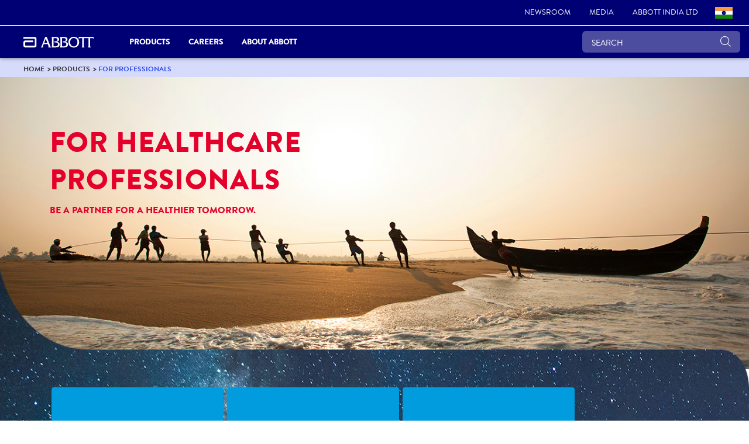

--- FILE ---
content_type: text/html;charset=utf-8
request_url: https://www.abbott.in/products/for-professionals.html
body_size: 22672
content:

<!DOCTYPE HTML>
<html lang="en-IN">
<head>
    <meta charset="UTF-8"/>
    <title>Health Care Professionals | Abbott India</title>
    
	<meta name="title" content="Health Care Professionals | Abbott India"/>
    <meta name="description" content="Learn about Abbott&#39;s focus areas and specialties for health care professionals."/>
    <meta name="template" content="corp-home-page"/>
    <meta name="viewport" content="width=device-width, initial-scale=1"/>
    
    
    
    
    
    
    
    
   
    <script defer="defer" type="text/javascript" src="/.rum/@adobe/helix-rum-js@%5E2/dist/rum-standalone.js"></script>
<link rel="icon" sizes="192x192" href="/etc.clientlibs/abbott-platform/clientlibs/favicons/clientlib-favicon-abbottrebrand/resources/icon-192x192.png"/>
    <link rel="apple-touch-icon" sizes="180x180" href="/etc.clientlibs/abbott-platform/clientlibs/favicons/clientlib-favicon-abbottrebrand/resources/apple-touch-icon-180x180.png"/>
    <link rel="apple-touch-icon" sizes="167x167" href="/etc.clientlibs/abbott-platform/clientlibs/favicons/clientlib-favicon-abbottrebrand/resources/apple-touch-icon-167x167.png"/>
    <link rel="apple-touch-icon" sizes="152x152" href="/etc.clientlibs/abbott-platform/clientlibs/favicons/clientlib-favicon-abbottrebrand/resources/apple-touch-icon-152x152.png"/>
    <link rel="apple-touch-icon" sizes="120x120" href="/etc.clientlibs/abbott-platform/clientlibs/favicons/clientlib-favicon-abbottrebrand/resources/apple-touch-icon-120x120.png"/>
    <meta name="msapplication-square310x310logo" content="/etc.clientlibs/abbott-platform/clientlibs/favicons/clientlib-favicon-abbottrebrand/resources/icon-310x310.png"/>
    <meta name="msapplication-wide310x150logo" content="/etc.clientlibs/abbott-platform/clientlibs/favicons/clientlib-favicon-abbottrebrand/resources/icon-310x150.png"/>
    <meta name="msapplication-square150x150logo" content="/etc.clientlibs/abbott-platform/clientlibs/favicons/clientlib-favicon-abbottrebrand/resources/icon-150x150.png"/>
    <meta name="msapplication-square70x70logo" content="/etc.clientlibs/abbott-platform/clientlibs/favicons/clientlib-favicon-abbottrebrand/resources/icon-70x70.png"/>

    






<meta property="og:url" content="https://www.abbott.in/products/for-professionals.html"/>
<meta property="og:type" content="website"/>
<meta property="og:title" content="Health Care Professionals | Abbott India"/>
<meta property="og:description" content="Learn about Abbott&#39;s focus areas and specialties for health care professionals."/>

<meta property="og:image" content="https://www.abbott.in/etc.clientlibs/abbott-platform/clientlibs/clientlib-site/resources/images/abbott-logo.png"/>

<link rel="canonical" href="https://www.abbott.in/products/for-professionals.html"/>

	
    

	
    




    
<link rel="stylesheet" href="/etc.clientlibs/abbott-platform/clientlibs/clientlib-base.lc-654e2f104ebd48c11ca3a12ba0c814df-lc.min.css" type="text/css">
<link rel="stylesheet" href="/etc.clientlibs/abbott-platform/clientlibs/clientlib-site.lc-97aabca41096560373a5aa6193bbf347-lc.min.css" type="text/css">




    
<link rel="stylesheet" href="/etc.clientlibs/corp/clientlibs/clientlib-corp-themes.lc-d0e07e8debbf2465527b8f7ed28bfcc2-lc.min.css" type="text/css">




    
<link rel="stylesheet" href="/etc.clientlibs/corp/clientlibs/clientlib-corp.lc-22669cc4d7f797bd9a03d034adfea13a-lc.min.css" type="text/css">





<script>
window.dataLayer = window.dataLayer || [];
</script>




<script type="text/javascript" async>
;window.NREUM||(NREUM={});NREUM.init={distributed_tracing:{enabled:true},privacy:{cookies_enabled:true},ajax:{deny_list:["bam.nr-data.net"]}};
window.NREUM||(NREUM={}),__nr_require=function(t,e,n){function r(n){if(!e[n]){var o=e[n]={exports:{}};t[n][0].call(o.exports,function(e){var o=t[n][1][e];return r(o||e)},o,o.exports)}return e[n].exports}if("function"==typeof __nr_require)return __nr_require;for(var o=0;o<n.length;o++)r(n[o]);return r}({1:[function(t,e,n){function r(t){try{s.console&&console.log(t)}catch(e){}}var o,i=t("ee"),a=t(32),s={};try{o=localStorage.getItem("__nr_flags").split(","),console&&"function"==typeof console.log&&(s.console=!0,o.indexOf("dev")!==-1&&(s.dev=!0),o.indexOf("nr_dev")!==-1&&(s.nrDev=!0))}catch(c){}s.nrDev&&i.on("internal-error",function(t){r(t.stack)}),s.dev&&i.on("fn-err",function(t,e,n){r(n.stack)}),s.dev&&(r("NR AGENT IN DEVELOPMENT MODE"),r("flags: "+a(s,function(t,e){return t}).join(", ")))},{}],2:[function(t,e,n){function r(t,e,n,r,s){try{l?l-=1:o(s||new UncaughtException(t,e,n),!0)}catch(f){try{i("ierr",[f,c.now(),!0])}catch(d){}}return"function"==typeof u&&u.apply(this,a(arguments))}function UncaughtException(t,e,n){this.message=t||"Uncaught error with no additional information",this.sourceURL=e,this.line=n}function o(t,e){var n=e?null:c.now();i("err",[t,n])}var i=t("handle"),a=t(33),s=t("ee"),c=t("loader"),f=t("gos"),u=window.onerror,d=!1,p="nr@seenError";if(!c.disabled){var l=0;c.features.err=!0,t(1),window.onerror=r;try{throw new Error}catch(h){"stack"in h&&(t(14),t(13),"addEventListener"in window&&t(7),c.xhrWrappable&&t(15),d=!0)}s.on("fn-start",function(t,e,n){d&&(l+=1)}),s.on("fn-err",function(t,e,n){d&&!n[p]&&(f(n,p,function(){return!0}),this.thrown=!0,o(n))}),s.on("fn-end",function(){d&&!this.thrown&&l>0&&(l-=1)}),s.on("internal-error",function(t){i("ierr",[t,c.now(),!0])})}},{}],3:[function(t,e,n){var r=t("loader");r.disabled||(r.features.ins=!0)},{}],4:[function(t,e,n){function r(){U++,L=g.hash,this[u]=y.now()}function o(){U--,g.hash!==L&&i(0,!0);var t=y.now();this[h]=~~this[h]+t-this[u],this[d]=t}function i(t,e){E.emit("newURL",[""+g,e])}function a(t,e){t.on(e,function(){this[e]=y.now()})}var s="-start",c="-end",f="-body",u="fn"+s,d="fn"+c,p="cb"+s,l="cb"+c,h="jsTime",m="fetch",v="addEventListener",w=window,g=w.location,y=t("loader");if(w[v]&&y.xhrWrappable&&!y.disabled){var x=t(11),b=t(12),E=t(9),R=t(7),O=t(14),T=t(8),P=t(15),S=t(10),M=t("ee"),N=M.get("tracer"),C=t(23);t(17),y.features.spa=!0;var L,U=0;M.on(u,r),b.on(p,r),S.on(p,r),M.on(d,o),b.on(l,o),S.on(l,o),M.buffer([u,d,"xhr-resolved"]),R.buffer([u]),O.buffer(["setTimeout"+c,"clearTimeout"+s,u]),P.buffer([u,"new-xhr","send-xhr"+s]),T.buffer([m+s,m+"-done",m+f+s,m+f+c]),E.buffer(["newURL"]),x.buffer([u]),b.buffer(["propagate",p,l,"executor-err","resolve"+s]),N.buffer([u,"no-"+u]),S.buffer(["new-jsonp","cb-start","jsonp-error","jsonp-end"]),a(T,m+s),a(T,m+"-done"),a(S,"new-jsonp"),a(S,"jsonp-end"),a(S,"cb-start"),E.on("pushState-end",i),E.on("replaceState-end",i),w[v]("hashchange",i,C(!0)),w[v]("load",i,C(!0)),w[v]("popstate",function(){i(0,U>1)},C(!0))}},{}],5:[function(t,e,n){function r(){var t=new PerformanceObserver(function(t,e){var n=t.getEntries();s(v,[n])});try{t.observe({entryTypes:["resource"]})}catch(e){}}function o(t){if(s(v,[window.performance.getEntriesByType(w)]),window.performance["c"+p])try{window.performance[h](m,o,!1)}catch(t){}else try{window.performance[h]("webkit"+m,o,!1)}catch(t){}}function i(t){}if(window.performance&&window.performance.timing&&window.performance.getEntriesByType){var a=t("ee"),s=t("handle"),c=t(14),f=t(13),u=t(6),d=t(23),p="learResourceTimings",l="addEventListener",h="removeEventListener",m="resourcetimingbufferfull",v="bstResource",w="resource",g="-start",y="-end",x="fn"+g,b="fn"+y,E="bstTimer",R="pushState",O=t("loader");if(!O.disabled){O.features.stn=!0,t(9),"addEventListener"in window&&t(7);var T=NREUM.o.EV;a.on(x,function(t,e){var n=t[0];n instanceof T&&(this.bstStart=O.now())}),a.on(b,function(t,e){var n=t[0];n instanceof T&&s("bst",[n,e,this.bstStart,O.now()])}),c.on(x,function(t,e,n){this.bstStart=O.now(),this.bstType=n}),c.on(b,function(t,e){s(E,[e,this.bstStart,O.now(),this.bstType])}),f.on(x,function(){this.bstStart=O.now()}),f.on(b,function(t,e){s(E,[e,this.bstStart,O.now(),"requestAnimationFrame"])}),a.on(R+g,function(t){this.time=O.now(),this.startPath=location.pathname+location.hash}),a.on(R+y,function(t){s("bstHist",[location.pathname+location.hash,this.startPath,this.time])}),u()?(s(v,[window.performance.getEntriesByType("resource")]),r()):l in window.performance&&(window.performance["c"+p]?window.performance[l](m,o,d(!1)):window.performance[l]("webkit"+m,o,d(!1))),document[l]("scroll",i,d(!1)),document[l]("keypress",i,d(!1)),document[l]("click",i,d(!1))}}},{}],6:[function(t,e,n){e.exports=function(){return"PerformanceObserver"in window&&"function"==typeof window.PerformanceObserver}},{}],7:[function(t,e,n){function r(t){for(var e=t;e&&!e.hasOwnProperty(u);)e=Object.getPrototypeOf(e);e&&o(e)}function o(t){s.inPlace(t,[u,d],"-",i)}function i(t,e){return t[1]}var a=t("ee").get("events"),s=t("wrap-function")(a,!0),c=t("gos"),f=XMLHttpRequest,u="addEventListener",d="removeEventListener";e.exports=a,"getPrototypeOf"in Object?(r(document),r(window),r(f.prototype)):f.prototype.hasOwnProperty(u)&&(o(window),o(f.prototype)),a.on(u+"-start",function(t,e){var n=t[1];if(null!==n&&("function"==typeof n||"object"==typeof n)){var r=c(n,"nr@wrapped",function(){function t(){if("function"==typeof n.handleEvent)return n.handleEvent.apply(n,arguments)}var e={object:t,"function":n}[typeof n];return e?s(e,"fn-",null,e.name||"anonymous"):n});this.wrapped=t[1]=r}}),a.on(d+"-start",function(t){t[1]=this.wrapped||t[1]})},{}],8:[function(t,e,n){function r(t,e,n){var r=t[e];"function"==typeof r&&(t[e]=function(){var t=i(arguments),e={};o.emit(n+"before-start",[t],e);var a;e[m]&&e[m].dt&&(a=e[m].dt);var s=r.apply(this,t);return o.emit(n+"start",[t,a],s),s.then(function(t){return o.emit(n+"end",[null,t],s),t},function(t){throw o.emit(n+"end",[t],s),t})})}var o=t("ee").get("fetch"),i=t(33),a=t(32);e.exports=o;var s=window,c="fetch-",f=c+"body-",u=["arrayBuffer","blob","json","text","formData"],d=s.Request,p=s.Response,l=s.fetch,h="prototype",m="nr@context";d&&p&&l&&(a(u,function(t,e){r(d[h],e,f),r(p[h],e,f)}),r(s,"fetch",c),o.on(c+"end",function(t,e){var n=this;if(e){var r=e.headers.get("content-length");null!==r&&(n.rxSize=r),o.emit(c+"done",[null,e],n)}else o.emit(c+"done",[t],n)}))},{}],9:[function(t,e,n){var r=t("ee").get("history"),o=t("wrap-function")(r);e.exports=r;var i=window.history&&window.history.constructor&&window.history.constructor.prototype,a=window.history;i&&i.pushState&&i.replaceState&&(a=i),o.inPlace(a,["pushState","replaceState"],"-")},{}],10:[function(t,e,n){function r(t){function e(){f.emit("jsonp-end",[],l),t.removeEventListener("load",e,c(!1)),t.removeEventListener("error",n,c(!1))}function n(){f.emit("jsonp-error",[],l),f.emit("jsonp-end",[],l),t.removeEventListener("load",e,c(!1)),t.removeEventListener("error",n,c(!1))}var r=t&&"string"==typeof t.nodeName&&"script"===t.nodeName.toLowerCase();if(r){var o="function"==typeof t.addEventListener;if(o){var a=i(t.src);if(a){var d=s(a),p="function"==typeof d.parent[d.key];if(p){var l={};u.inPlace(d.parent,[d.key],"cb-",l),t.addEventListener("load",e,c(!1)),t.addEventListener("error",n,c(!1)),f.emit("new-jsonp",[t.src],l)}}}}}function o(){return"addEventListener"in window}function i(t){var e=t.match(d);return e?e[1]:null}function a(t,e){var n=t.match(l),r=n[1],o=n[3];return o?a(o,e[r]):e[r]}function s(t){var e=t.match(p);return e&&e.length>=3?{key:e[2],parent:a(e[1],window)}:{key:t,parent:window}}var c=t(23),f=t("ee").get("jsonp"),u=t("wrap-function")(f);if(e.exports=f,o()){var d=/[?&](?:callback|cb)=([^&#]+)/,p=/(.*)\.([^.]+)/,l=/^(\w+)(\.|$)(.*)$/,h=["appendChild","insertBefore","replaceChild"];Node&&Node.prototype&&Node.prototype.appendChild?u.inPlace(Node.prototype,h,"dom-"):(u.inPlace(HTMLElement.prototype,h,"dom-"),u.inPlace(HTMLHeadElement.prototype,h,"dom-"),u.inPlace(HTMLBodyElement.prototype,h,"dom-")),f.on("dom-start",function(t){r(t[0])})}},{}],11:[function(t,e,n){var r=t("ee").get("mutation"),o=t("wrap-function")(r),i=NREUM.o.MO;e.exports=r,i&&(window.MutationObserver=function(t){return this instanceof i?new i(o(t,"fn-")):i.apply(this,arguments)},MutationObserver.prototype=i.prototype)},{}],12:[function(t,e,n){function r(t){var e=i.context(),n=s(t,"executor-",e,null,!1),r=new f(n);return i.context(r).getCtx=function(){return e},r}var o=t("wrap-function"),i=t("ee").get("promise"),a=t("ee").getOrSetContext,s=o(i),c=t(32),f=NREUM.o.PR;e.exports=i,f&&(window.Promise=r,["all","race"].forEach(function(t){var e=f[t];f[t]=function(n){function r(t){return function(){i.emit("propagate",[null,!o],a,!1,!1),o=o||!t}}var o=!1;c(n,function(e,n){Promise.resolve(n).then(r("all"===t),r(!1))});var a=e.apply(f,arguments),s=f.resolve(a);return s}}),["resolve","reject"].forEach(function(t){var e=f[t];f[t]=function(t){var n=e.apply(f,arguments);return t!==n&&i.emit("propagate",[t,!0],n,!1,!1),n}}),f.prototype["catch"]=function(t){return this.then(null,t)},f.prototype=Object.create(f.prototype,{constructor:{value:r}}),c(Object.getOwnPropertyNames(f),function(t,e){try{r[e]=f[e]}catch(n){}}),o.wrapInPlace(f.prototype,"then",function(t){return function(){var e=this,n=o.argsToArray.apply(this,arguments),r=a(e);r.promise=e,n[0]=s(n[0],"cb-",r,null,!1),n[1]=s(n[1],"cb-",r,null,!1);var c=t.apply(this,n);return r.nextPromise=c,i.emit("propagate",[e,!0],c,!1,!1),c}}),i.on("executor-start",function(t){t[0]=s(t[0],"resolve-",this,null,!1),t[1]=s(t[1],"resolve-",this,null,!1)}),i.on("executor-err",function(t,e,n){t[1](n)}),i.on("cb-end",function(t,e,n){i.emit("propagate",[n,!0],this.nextPromise,!1,!1)}),i.on("propagate",function(t,e,n){this.getCtx&&!e||(this.getCtx=function(){if(t instanceof Promise)var e=i.context(t);return e&&e.getCtx?e.getCtx():this})}),r.toString=function(){return""+f})},{}],13:[function(t,e,n){var r=t("ee").get("raf"),o=t("wrap-function")(r),i="equestAnimationFrame";e.exports=r,o.inPlace(window,["r"+i,"mozR"+i,"webkitR"+i,"msR"+i],"raf-"),r.on("raf-start",function(t){t[0]=o(t[0],"fn-")})},{}],14:[function(t,e,n){function r(t,e,n){t[0]=a(t[0],"fn-",null,n)}function o(t,e,n){this.method=n,this.timerDuration=isNaN(t[1])?0:+t[1],t[0]=a(t[0],"fn-",this,n)}var i=t("ee").get("timer"),a=t("wrap-function")(i),s="setTimeout",c="setInterval",f="clearTimeout",u="-start",d="-";e.exports=i,a.inPlace(window,[s,"setImmediate"],s+d),a.inPlace(window,[c],c+d),a.inPlace(window,[f,"clearImmediate"],f+d),i.on(c+u,r),i.on(s+u,o)},{}],15:[function(t,e,n){function r(t,e){d.inPlace(e,["onreadystatechange"],"fn-",s)}function o(){var t=this,e=u.context(t);t.readyState>3&&!e.resolved&&(e.resolved=!0,u.emit("xhr-resolved",[],t)),d.inPlace(t,y,"fn-",s)}function i(t){x.push(t),m&&(E?E.then(a):w?w(a):(R=-R,O.data=R))}function a(){for(var t=0;t<x.length;t++)r([],x[t]);x.length&&(x=[])}function s(t,e){return e}function c(t,e){for(var n in t)e[n]=t[n];return e}t(7);var f=t("ee"),u=f.get("xhr"),d=t("wrap-function")(u),p=t(23),l=NREUM.o,h=l.XHR,m=l.MO,v=l.PR,w=l.SI,g="readystatechange",y=["onload","onerror","onabort","onloadstart","onloadend","onprogress","ontimeout"],x=[];e.exports=u;var b=window.XMLHttpRequest=function(t){var e=new h(t);try{u.emit("new-xhr",[e],e),e.addEventListener(g,o,p(!1))}catch(n){try{u.emit("internal-error",[n])}catch(r){}}return e};if(c(h,b),b.prototype=h.prototype,d.inPlace(b.prototype,["open","send"],"-xhr-",s),u.on("send-xhr-start",function(t,e){r(t,e),i(e)}),u.on("open-xhr-start",r),m){var E=v&&v.resolve();if(!w&&!v){var R=1,O=document.createTextNode(R);new m(a).observe(O,{characterData:!0})}}else f.on("fn-end",function(t){t[0]&&t[0].type===g||a()})},{}],16:[function(t,e,n){function r(t){if(!s(t))return null;var e=window.NREUM;if(!e.loader_config)return null;var n=(e.loader_config.accountID||"").toString()||null,r=(e.loader_config.agentID||"").toString()||null,f=(e.loader_config.trustKey||"").toString()||null;if(!n||!r)return null;var h=l.generateSpanId(),m=l.generateTraceId(),v=Date.now(),w={spanId:h,traceId:m,timestamp:v};return(t.sameOrigin||c(t)&&p())&&(w.traceContextParentHeader=o(h,m),w.traceContextStateHeader=i(h,v,n,r,f)),(t.sameOrigin&&!u()||!t.sameOrigin&&c(t)&&d())&&(w.newrelicHeader=a(h,m,v,n,r,f)),w}function o(t,e){return"00-"+e+"-"+t+"-01"}function i(t,e,n,r,o){var i=0,a="",s=1,c="",f="";return o+"@nr="+i+"-"+s+"-"+n+"-"+r+"-"+t+"-"+a+"-"+c+"-"+f+"-"+e}function a(t,e,n,r,o,i){var a="btoa"in window&&"function"==typeof window.btoa;if(!a)return null;var s={v:[0,1],d:{ty:"Browser",ac:r,ap:o,id:t,tr:e,ti:n}};return i&&r!==i&&(s.d.tk=i),btoa(JSON.stringify(s))}function s(t){return f()&&c(t)}function c(t){var e=!1,n={};if("init"in NREUM&&"distributed_tracing"in NREUM.init&&(n=NREUM.init.distributed_tracing),t.sameOrigin)e=!0;else if(n.allowed_origins instanceof Array)for(var r=0;r<n.allowed_origins.length;r++){var o=h(n.allowed_origins[r]);if(t.hostname===o.hostname&&t.protocol===o.protocol&&t.port===o.port){e=!0;break}}return e}function f(){return"init"in NREUM&&"distributed_tracing"in NREUM.init&&!!NREUM.init.distributed_tracing.enabled}function u(){return"init"in NREUM&&"distributed_tracing"in NREUM.init&&!!NREUM.init.distributed_tracing.exclude_newrelic_header}function d(){return"init"in NREUM&&"distributed_tracing"in NREUM.init&&NREUM.init.distributed_tracing.cors_use_newrelic_header!==!1}function p(){return"init"in NREUM&&"distributed_tracing"in NREUM.init&&!!NREUM.init.distributed_tracing.cors_use_tracecontext_headers}var l=t(29),h=t(18);e.exports={generateTracePayload:r,shouldGenerateTrace:s}},{}],17:[function(t,e,n){function r(t){var e=this.params,n=this.metrics;if(!this.ended){this.ended=!0;for(var r=0;r<p;r++)t.removeEventListener(d[r],this.listener,!1);e.aborted||(n.duration=a.now()-this.startTime,this.loadCaptureCalled||4!==t.readyState?null==e.status&&(e.status=0):i(this,t),n.cbTime=this.cbTime,s("xhr",[e,n,this.startTime,this.endTime,"xhr"],this))}}function o(t,e){var n=c(e),r=t.params;r.hostname=n.hostname,r.port=n.port,r.protocol=n.protocol,r.host=n.hostname+":"+n.port,r.pathname=n.pathname,t.parsedOrigin=n,t.sameOrigin=n.sameOrigin}function i(t,e){t.params.status=e.status;var n=v(e,t.lastSize);if(n&&(t.metrics.rxSize=n),t.sameOrigin){var r=e.getResponseHeader("X-NewRelic-App-Data");r&&(t.params.cat=r.split(", ").pop())}t.loadCaptureCalled=!0}var a=t("loader");if(a.xhrWrappable&&!a.disabled){var s=t("handle"),c=t(18),f=t(16).generateTracePayload,u=t("ee"),d=["load","error","abort","timeout"],p=d.length,l=t("id"),h=t(24),m=t(22),v=t(19),w=t(23),g=NREUM.o.REQ,y=window.XMLHttpRequest;a.features.xhr=!0,t(15),t(8),u.on("new-xhr",function(t){var e=this;e.totalCbs=0,e.called=0,e.cbTime=0,e.end=r,e.ended=!1,e.xhrGuids={},e.lastSize=null,e.loadCaptureCalled=!1,e.params=this.params||{},e.metrics=this.metrics||{},t.addEventListener("load",function(n){i(e,t)},w(!1)),h&&(h>34||h<10)||t.addEventListener("progress",function(t){e.lastSize=t.loaded},w(!1))}),u.on("open-xhr-start",function(t){this.params={method:t[0]},o(this,t[1]),this.metrics={}}),u.on("open-xhr-end",function(t,e){"loader_config"in NREUM&&"xpid"in NREUM.loader_config&&this.sameOrigin&&e.setRequestHeader("X-NewRelic-ID",NREUM.loader_config.xpid);var n=f(this.parsedOrigin);if(n){var r=!1;n.newrelicHeader&&(e.setRequestHeader("newrelic",n.newrelicHeader),r=!0),n.traceContextParentHeader&&(e.setRequestHeader("traceparent",n.traceContextParentHeader),n.traceContextStateHeader&&e.setRequestHeader("tracestate",n.traceContextStateHeader),r=!0),r&&(this.dt=n)}}),u.on("send-xhr-start",function(t,e){var n=this.metrics,r=t[0],o=this;if(n&&r){var i=m(r);i&&(n.txSize=i)}this.startTime=a.now(),this.listener=function(t){try{"abort"!==t.type||o.loadCaptureCalled||(o.params.aborted=!0),("load"!==t.type||o.called===o.totalCbs&&(o.onloadCalled||"function"!=typeof e.onload))&&o.end(e)}catch(n){try{u.emit("internal-error",[n])}catch(r){}}};for(var s=0;s<p;s++)e.addEventListener(d[s],this.listener,w(!1))}),u.on("xhr-cb-time",function(t,e,n){this.cbTime+=t,e?this.onloadCalled=!0:this.called+=1,this.called!==this.totalCbs||!this.onloadCalled&&"function"==typeof n.onload||this.end(n)}),u.on("xhr-load-added",function(t,e){var n=""+l(t)+!!e;this.xhrGuids&&!this.xhrGuids[n]&&(this.xhrGuids[n]=!0,this.totalCbs+=1)}),u.on("xhr-load-removed",function(t,e){var n=""+l(t)+!!e;this.xhrGuids&&this.xhrGuids[n]&&(delete this.xhrGuids[n],this.totalCbs-=1)}),u.on("xhr-resolved",function(){this.endTime=a.now()}),u.on("addEventListener-end",function(t,e){e instanceof y&&"load"===t[0]&&u.emit("xhr-load-added",[t[1],t[2]],e)}),u.on("removeEventListener-end",function(t,e){e instanceof y&&"load"===t[0]&&u.emit("xhr-load-removed",[t[1],t[2]],e)}),u.on("fn-start",function(t,e,n){e instanceof y&&("onload"===n&&(this.onload=!0),("load"===(t[0]&&t[0].type)||this.onload)&&(this.xhrCbStart=a.now()))}),u.on("fn-end",function(t,e){this.xhrCbStart&&u.emit("xhr-cb-time",[a.now()-this.xhrCbStart,this.onload,e],e)}),u.on("fetch-before-start",function(t){function e(t,e){var n=!1;return e.newrelicHeader&&(t.set("newrelic",e.newrelicHeader),n=!0),e.traceContextParentHeader&&(t.set("traceparent",e.traceContextParentHeader),e.traceContextStateHeader&&t.set("tracestate",e.traceContextStateHeader),n=!0),n}var n,r=t[1]||{};"string"==typeof t[0]?n=t[0]:t[0]&&t[0].url?n=t[0].url:window.URL&&t[0]&&t[0]instanceof URL&&(n=t[0].href),n&&(this.parsedOrigin=c(n),this.sameOrigin=this.parsedOrigin.sameOrigin);var o=f(this.parsedOrigin);if(o&&(o.newrelicHeader||o.traceContextParentHeader))if("string"==typeof t[0]||window.URL&&t[0]&&t[0]instanceof URL){var i={};for(var a in r)i[a]=r[a];i.headers=new Headers(r.headers||{}),e(i.headers,o)&&(this.dt=o),t.length>1?t[1]=i:t.push(i)}else t[0]&&t[0].headers&&e(t[0].headers,o)&&(this.dt=o)}),u.on("fetch-start",function(t,e){this.params={},this.metrics={},this.startTime=a.now(),this.dt=e,t.length>=1&&(this.target=t[0]),t.length>=2&&(this.opts=t[1]);var n,r=this.opts||{},i=this.target;"string"==typeof i?n=i:"object"==typeof i&&i instanceof g?n=i.url:window.URL&&"object"==typeof i&&i instanceof URL&&(n=i.href),o(this,n);var s=(""+(i&&i instanceof g&&i.method||r.method||"GET")).toUpperCase();this.params.method=s,this.txSize=m(r.body)||0}),u.on("fetch-done",function(t,e){this.endTime=a.now(),this.params||(this.params={}),this.params.status=e?e.status:0;var n;"string"==typeof this.rxSize&&this.rxSize.length>0&&(n=+this.rxSize);var r={txSize:this.txSize,rxSize:n,duration:a.now()-this.startTime};s("xhr",[this.params,r,this.startTime,this.endTime,"fetch"],this)})}},{}],18:[function(t,e,n){var r={};e.exports=function(t){if(t in r)return r[t];var e=document.createElement("a"),n=window.location,o={};e.href=t,o.port=e.port;var i=e.href.split("://");!o.port&&i[1]&&(o.port=i[1].split("/")[0].split("@").pop().split(":")[1]),o.port&&"0"!==o.port||(o.port="https"===i[0]?"443":"80"),o.hostname=e.hostname||n.hostname,o.pathname=e.pathname,o.protocol=i[0],"/"!==o.pathname.charAt(0)&&(o.pathname="/"+o.pathname);var a=!e.protocol||":"===e.protocol||e.protocol===n.protocol,s=e.hostname===document.domain&&e.port===n.port;return o.sameOrigin=a&&(!e.hostname||s),"/"===o.pathname&&(r[t]=o),o}},{}],19:[function(t,e,n){function r(t,e){var n=t.responseType;return"json"===n&&null!==e?e:"arraybuffer"===n||"blob"===n||"json"===n?o(t.response):"text"===n||""===n||void 0===n?o(t.responseText):void 0}var o=t(22);e.exports=r},{}],20:[function(t,e,n){function r(){}function o(t,e,n,r){return function(){return u.recordSupportability("API/"+e+"/called"),i(t+e,[f.now()].concat(s(arguments)),n?null:this,r),n?void 0:this}}var i=t("handle"),a=t(32),s=t(33),c=t("ee").get("tracer"),f=t("loader"),u=t(25),d=NREUM;"undefined"==typeof window.newrelic&&(newrelic=d);var p=["setPageViewName","setCustomAttribute","setErrorHandler","finished","addToTrace","inlineHit","addRelease"],l="api-",h=l+"ixn-";a(p,function(t,e){d[e]=o(l,e,!0,"api")}),d.addPageAction=o(l,"addPageAction",!0),d.setCurrentRouteName=o(l,"routeName",!0),e.exports=newrelic,d.interaction=function(){return(new r).get()};var m=r.prototype={createTracer:function(t,e){var n={},r=this,o="function"==typeof e;return i(h+"tracer",[f.now(),t,n],r),function(){if(c.emit((o?"":"no-")+"fn-start",[f.now(),r,o],n),o)try{return e.apply(this,arguments)}catch(t){throw c.emit("fn-err",[arguments,this,t],n),t}finally{c.emit("fn-end",[f.now()],n)}}}};a("actionText,setName,setAttribute,save,ignore,onEnd,getContext,end,get".split(","),function(t,e){m[e]=o(h,e)}),newrelic.noticeError=function(t,e){"string"==typeof t&&(t=new Error(t)),u.recordSupportability("API/noticeError/called"),i("err",[t,f.now(),!1,e])}},{}],21:[function(t,e,n){function r(t){if(NREUM.init){for(var e=NREUM.init,n=t.split("."),r=0;r<n.length-1;r++)if(e=e[n[r]],"object"!=typeof e)return;return e=e[n[n.length-1]]}}e.exports={getConfiguration:r}},{}],22:[function(t,e,n){e.exports=function(t){if("string"==typeof t&&t.length)return t.length;if("object"==typeof t){if("undefined"!=typeof ArrayBuffer&&t instanceof ArrayBuffer&&t.byteLength)return t.byteLength;if("undefined"!=typeof Blob&&t instanceof Blob&&t.size)return t.size;if(!("undefined"!=typeof FormData&&t instanceof FormData))try{return JSON.stringify(t).length}catch(e){return}}}},{}],23:[function(t,e,n){var r=!1;try{var o=Object.defineProperty({},"passive",{get:function(){r=!0}});window.addEventListener("testPassive",null,o),window.removeEventListener("testPassive",null,o)}catch(i){}e.exports=function(t){return r?{passive:!0,capture:!!t}:!!t}},{}],24:[function(t,e,n){var r=0,o=navigator.userAgent.match(/Firefox[\/\s](\d+\.\d+)/);o&&(r=+o[1]),e.exports=r},{}],25:[function(t,e,n){function r(t,e){var n=[a,t,{name:t},e];return i("storeMetric",n,null,"api"),n}function o(t,e){var n=[s,t,{name:t},e];return i("storeEventMetrics",n,null,"api"),n}var i=t("handle"),a="sm",s="cm";e.exports={constants:{SUPPORTABILITY_METRIC:a,CUSTOM_METRIC:s},recordSupportability:r,recordCustom:o}},{}],26:[function(t,e,n){function r(){return s.exists&&performance.now?Math.round(performance.now()):(i=Math.max((new Date).getTime(),i))-a}function o(){return i}var i=(new Date).getTime(),a=i,s=t(34);e.exports=r,e.exports.offset=a,e.exports.getLastTimestamp=o},{}],27:[function(t,e,n){function r(t){return!(!t||!t.protocol||"file:"===t.protocol)}e.exports=r},{}],28:[function(t,e,n){function r(t,e){var n=t.getEntries();n.forEach(function(t){"first-paint"===t.name?p("timing",["fp",Math.floor(t.startTime)]):"first-contentful-paint"===t.name&&p("timing",["fcp",Math.floor(t.startTime)])})}function o(t,e){var n=t.getEntries();if(n.length>0){var r=n[n.length-1];if(c&&c<r.startTime)return;p("lcp",[r])}}function i(t){t.getEntries().forEach(function(t){t.hadRecentInput||p("cls",[t])})}function a(t){if(t instanceof v&&!g){var e=Math.round(t.timeStamp),n={type:t.type};e<=l.now()?n.fid=l.now()-e:e>l.offset&&e<=Date.now()?(e-=l.offset,n.fid=l.now()-e):e=l.now(),g=!0,p("timing",["fi",e,n])}}function s(t){"hidden"===t&&(c=l.now(),p("pageHide",[c]))}if(!("init"in NREUM&&"page_view_timing"in NREUM.init&&"enabled"in NREUM.init.page_view_timing&&NREUM.init.page_view_timing.enabled===!1)){var c,f,u,d,p=t("handle"),l=t("loader"),h=t(31),m=t(23),v=NREUM.o.EV;if("PerformanceObserver"in window&&"function"==typeof window.PerformanceObserver){f=new PerformanceObserver(r);try{f.observe({entryTypes:["paint"]})}catch(w){}u=new PerformanceObserver(o);try{u.observe({entryTypes:["largest-contentful-paint"]})}catch(w){}d=new PerformanceObserver(i);try{d.observe({type:"layout-shift",buffered:!0})}catch(w){}}if("addEventListener"in document){var g=!1,y=["click","keydown","mousedown","pointerdown","touchstart"];y.forEach(function(t){document.addEventListener(t,a,m(!1))})}h(s)}},{}],29:[function(t,e,n){function r(){function t(){return e?15&e[n++]:16*Math.random()|0}var e=null,n=0,r=window.crypto||window.msCrypto;r&&r.getRandomValues&&(e=r.getRandomValues(new Uint8Array(31)));for(var o,i="xxxxxxxx-xxxx-4xxx-yxxx-xxxxxxxxxxxx",a="",s=0;s<i.length;s++)o=i[s],"x"===o?a+=t().toString(16):"y"===o?(o=3&t()|8,a+=o.toString(16)):a+=o;return a}function o(){return a(16)}function i(){return a(32)}function a(t){function e(){return n?15&n[r++]:16*Math.random()|0}var n=null,r=0,o=window.crypto||window.msCrypto;o&&o.getRandomValues&&Uint8Array&&(n=o.getRandomValues(new Uint8Array(31)));for(var i=[],a=0;a<t;a++)i.push(e().toString(16));return i.join("")}e.exports={generateUuid:r,generateSpanId:o,generateTraceId:i}},{}],30:[function(t,e,n){function r(t,e){if(!o)return!1;if(t!==o)return!1;if(!e)return!0;if(!i)return!1;for(var n=i.split("."),r=e.split("."),a=0;a<r.length;a++)if(r[a]!==n[a])return!1;return!0}var o=null,i=null,a=/Version\/(\S+)\s+Safari/;if(navigator.userAgent){var s=navigator.userAgent,c=s.match(a);c&&s.indexOf("Chrome")===-1&&s.indexOf("Chromium")===-1&&(o="Safari",i=c[1])}e.exports={agent:o,version:i,match:r}},{}],31:[function(t,e,n){function r(t){function e(){t(s&&document[s]?document[s]:document[i]?"hidden":"visible")}"addEventListener"in document&&a&&document.addEventListener(a,e,o(!1))}var o=t(23);e.exports=r;var i,a,s;"undefined"!=typeof document.hidden?(i="hidden",a="visibilitychange",s="visibilityState"):"undefined"!=typeof document.msHidden?(i="msHidden",a="msvisibilitychange"):"undefined"!=typeof document.webkitHidden&&(i="webkitHidden",a="webkitvisibilitychange",s="webkitVisibilityState")},{}],32:[function(t,e,n){function r(t,e){var n=[],r="",i=0;for(r in t)o.call(t,r)&&(n[i]=e(r,t[r]),i+=1);return n}var o=Object.prototype.hasOwnProperty;e.exports=r},{}],33:[function(t,e,n){function r(t,e,n){e||(e=0),"undefined"==typeof n&&(n=t?t.length:0);for(var r=-1,o=n-e||0,i=Array(o<0?0:o);++r<o;)i[r]=t[e+r];return i}e.exports=r},{}],34:[function(t,e,n){e.exports={exists:"undefined"!=typeof window.performance&&window.performance.timing&&"undefined"!=typeof window.performance.timing.navigationStart}},{}],ee:[function(t,e,n){function r(){}function o(t){function e(t){return t&&t instanceof r?t:t?f(t,c,a):a()}function n(n,r,o,i,a){if(a!==!1&&(a=!0),!l.aborted||i){t&&a&&t(n,r,o);for(var s=e(o),c=m(n),f=c.length,u=0;u<f;u++)c[u].apply(s,r);var p=d[y[n]];return p&&p.push([x,n,r,s]),s}}function i(t,e){g[t]=m(t).concat(e)}function h(t,e){var n=g[t];if(n)for(var r=0;r<n.length;r++)n[r]===e&&n.splice(r,1)}function m(t){return g[t]||[]}function v(t){return p[t]=p[t]||o(n)}function w(t,e){l.aborted||u(t,function(t,n){e=e||"feature",y[n]=e,e in d||(d[e]=[])})}var g={},y={},x={on:i,addEventListener:i,removeEventListener:h,emit:n,get:v,listeners:m,context:e,buffer:w,abort:s,aborted:!1};return x}function i(t){return f(t,c,a)}function a(){return new r}function s(){(d.api||d.feature)&&(l.aborted=!0,d=l.backlog={})}var c="nr@context",f=t("gos"),u=t(32),d={},p={},l=e.exports=o();e.exports.getOrSetContext=i,l.backlog=d},{}],gos:[function(t,e,n){function r(t,e,n){if(o.call(t,e))return t[e];var r=n();if(Object.defineProperty&&Object.keys)try{return Object.defineProperty(t,e,{value:r,writable:!0,enumerable:!1}),r}catch(i){}return t[e]=r,r}var o=Object.prototype.hasOwnProperty;e.exports=r},{}],handle:[function(t,e,n){function r(t,e,n,r){o.buffer([t],r),o.emit(t,e,n)}var o=t("ee").get("handle");e.exports=r,r.ee=o},{}],id:[function(t,e,n){function r(t){var e=typeof t;return!t||"object"!==e&&"function"!==e?-1:t===window?0:a(t,i,function(){return o++})}var o=1,i="nr@id",a=t("gos");e.exports=r},{}],loader:[function(t,e,n){function r(){if(!P++){var t=T.info=NREUM.info,e=v.getElementsByTagName("script")[0];if(setTimeout(f.abort,3e4),!(t&&t.licenseKey&&t.applicationID&&e))return f.abort();c(R,function(e,n){t[e]||(t[e]=n)});var n=a();s("mark",["onload",n+T.offset],null,"api"),s("timing",["load",n]);var r=v.createElement("script");0===t.agent.indexOf("http://")||0===t.agent.indexOf("https://")?r.src=t.agent:r.src=h+"://"+t.agent,e.parentNode.insertBefore(r,e)}}function o(){"complete"===v.readyState&&i()}function i(){s("mark",["domContent",a()+T.offset],null,"api")}var a=t(26),s=t("handle"),c=t(32),f=t("ee"),u=t(30),d=t(27),p=t(21),l=t(23),h=p.getConfiguration("ssl")===!1?"http":"https",m=window,v=m.document,w="addEventListener",g="attachEvent",y=m.XMLHttpRequest,x=y&&y.prototype,b=!d(m.location);NREUM.o={ST:setTimeout,SI:m.setImmediate,CT:clearTimeout,XHR:y,REQ:m.Request,EV:m.Event,PR:m.Promise,MO:m.MutationObserver};var E=""+location,R={beacon:"bam.nr-data.net",errorBeacon:"bam.nr-data.net",agent:"js-agent.newrelic.com/nr-spa-1212.min.js"},O=y&&x&&x[w]&&!/CriOS/.test(navigator.userAgent),T=e.exports={offset:a.getLastTimestamp(),now:a,origin:E,features:{},xhrWrappable:O,userAgent:u,disabled:b};if(!b){t(20),t(28),v[w]?(v[w]("DOMContentLoaded",i,l(!1)),m[w]("load",r,l(!1))):(v[g]("onreadystatechange",o),m[g]("onload",r)),s("mark",["firstbyte",a.getLastTimestamp()],null,"api");var P=0}},{}],"wrap-function":[function(t,e,n){function r(t,e){function n(e,n,r,c,f){function nrWrapper(){var i,a,u,p;try{a=this,i=d(arguments),u="function"==typeof r?r(i,a):r||{}}catch(l){o([l,"",[i,a,c],u],t)}s(n+"start",[i,a,c],u,f);try{return p=e.apply(a,i)}catch(h){throw s(n+"err",[i,a,h],u,f),h}finally{s(n+"end",[i,a,p],u,f)}}return a(e)?e:(n||(n=""),nrWrapper[p]=e,i(e,nrWrapper,t),nrWrapper)}function r(t,e,r,o,i){r||(r="");var s,c,f,u="-"===r.charAt(0);for(f=0;f<e.length;f++)c=e[f],s=t[c],a(s)||(t[c]=n(s,u?c+r:r,o,c,i))}function s(n,r,i,a){if(!h||e){var s=h;h=!0;try{t.emit(n,r,i,e,a)}catch(c){o([c,n,r,i],t)}h=s}}return t||(t=u),n.inPlace=r,n.flag=p,n}function o(t,e){e||(e=u);try{e.emit("internal-error",t)}catch(n){}}function i(t,e,n){if(Object.defineProperty&&Object.keys)try{var r=Object.keys(t);return r.forEach(function(n){Object.defineProperty(e,n,{get:function(){return t[n]},set:function(e){return t[n]=e,e}})}),e}catch(i){o([i],n)}for(var a in t)l.call(t,a)&&(e[a]=t[a]);return e}function a(t){return!(t&&t instanceof Function&&t.apply&&!t[p])}function s(t,e){var n=e(t);return n[p]=t,i(t,n,u),n}function c(t,e,n){var r=t[e];t[e]=s(r,n)}function f(){for(var t=arguments.length,e=new Array(t),n=0;n<t;++n)e[n]=arguments[n];return e}var u=t("ee"),d=t(33),p="nr@original",l=Object.prototype.hasOwnProperty,h=!1;e.exports=r,e.exports.wrapFunction=s,e.exports.wrapInPlace=c,e.exports.argsToArray=f},{}]},{},["loader",2,17,5,3,4]);
;NREUM.loader_config={accountID:"2629726",trustKey:"1417428",agentID:"1834984970",licenseKey:"NRJS-ae8f2148d8b44dd4bec",applicationID:"1834984970"}
;NREUM.info={beacon:"bam.nr-data.net",errorBeacon:"bam.nr-data.net",licenseKey:"NRJS-ae8f2148d8b44dd4bec",applicationID:"1834984970",sa:1}
</script>




<script async="async" src="https://assets.adobedtm.com/1a1f0c5245aa/af1571349275/launch-99f8d5e5db6e.min.js"></script>




    
    
    

    

    
    
    

    
    
</head>
<body class="genericpage page basicpage" id="genericpage-2cf8921ebb">
	  






	




	



	
	
 
  
    
  



<div class="abbott-wrapper">
	

	

    



<div class="xf-content-height">
    <div class="root responsivegrid">


<div class="aem-Grid aem-Grid--12 aem-Grid--default--12 ">
    
    <div class="header header-simple-linkstack aem-GridColumn aem-GridColumn--default--12">
	
	<div class="o-header " data-js-component="header">
		<div class="o-header__wrapper">
			
			
	<div class="o-header__secondary-top-nav d-none d-lg-block">
		<div class="container full-width">
			<div class="justify-content-end row">
				<div class="o-header__user-activity">
					<div class="o-header__utility-nav">
						
							
								
									
									<div class="linkstack-1 linkstack font-brandon-grotesque-regular">
	
		<div id="linkstack-c4ed93d9af" class="m-link-stack js-m-link-stack " data-js-component="default-link-stack">
        
	<div class="m-link-stack--header">
		

		

		
    
    
        <a aria-label="NEWSROOM" role="link" href="/corpnewsroom.html" target="_self" data-target="#linkstack-c4ed93d9af-modal">
            <h6 class="m-link-stack--title">NEWSROOM
            </h6>
        </a>
    
    


		
	</div>

        
        </div>
    
</div>

								
									
									<div class="linkstack-2 linkstack font-brandon-grotesque-regular">
	
		<div id="linkstack-e7598fc9ab" class="m-link-stack js-m-link-stack " data-js-component="default-link-stack">
        
	<div class="m-link-stack--header">
		

		

		
    
    
        <a aria-label="MEDIA" role="link" href="/media-center.html" target="_self" data-target="#linkstack-e7598fc9ab-modal">
            <h6 class="m-link-stack--title">MEDIA
            </h6>
        </a>
    
    


		
			<a aria-label="MEDIA" role="link" href="javascript:void(0)" class="abt-icon-down-arrow js-collapse-icon"></a>
		
	</div>

        
            
	<ul class="js-collapsable-links m-link-stack--content d-none d-lg-block d-xl-block">
		
			
			<li class="a-link">
				<a class="a-link__text" href="/media-center/press-releases.html" target="_self">PRESS RELEASES</a>
			</li>
		
			
			<li class="a-link">
				<a class="a-link__text" href="/media-center/honors.html" target="_self">HONORS</a>
			</li>
		
	</ul>

        
        </div>
    
</div>

								
									
									<div class="linkstack-3 linkstack font-brandon-grotesque-regular">
	
		<div id="linkstack-4888e2178d" class="m-link-stack js-m-link-stack " data-js-component="default-link-stack">
        
	<div class="m-link-stack--header">
		

		

		
    
    
        <a aria-label="ABBOTT INDIA LTD" role="link" href="https://www.abbott.co.in/homepage.html" target="_self" data-target="#linkstack-4888e2178d-modal">
            <h6 class="m-link-stack--title">ABBOTT INDIA LTD
            </h6>
        </a>
    
    


		
	</div>

        
        </div>
    
</div>

								
							
						
						
							<div class="language-navigation languagenavigation">

    

	
		
		
		


<div id="languagenavigation-60b93b284d" class="">
			<div class="a-link a-link--icon-right">
				<a class="a-link__text" href="/global-sites.html" target="_self">
					<span class="flag-icon flag-icon-in"></span> <span class="a-link__text--primary-country"> </span>
				</a>
			</div>
</div>

	
</div>
 
					</div>
				</div>
			</div>
		</div>
	</div>

			
			
			<div class="o-header__sticky-section" data-sticky="true">
				<div class="icon-mega-menu-wrapper">
					
					
	<div class="o-header__logo-section">
		<div class="container">
			<div class="row align-items-center justify-content-between">
				<div class="col-5 col-sm-3 col-lg-12">
					<div class="o-header__logo-left">
						
							
    <div id="logo-33a9f9f39c" class="a-logo-comp  ">
        
        
        
        
        
        
			<a class="a-logo-comp--link" href="/homepage.html" target="_self">
                <img loading="lazy" class="a-logo-comp--image img-fluid" src="/content/dam/corp/abbott/global/logos/Rebrand_logo.svg" alt="Abbott Header Logo"/>
                
            </a>
            
        
    </div>



    
    

 
					</div>
				</div>
			</div>
		</div>
	</div>

					
					
	<div class="o-header__mega-menu">
        <div class="container">
            <div class="row justify-content-between">
            	<div class="m-mega-menu__mobile" data-js-component="mega-menu">
                	<div class="mega-menu megamenu carousel panelcontainer">
    
        
	
	


		

		<nav class="navbar navbar-expand-lg" role="navigation" itemscope itemtype="http://schema.org/SiteNavigationElement">

			<button class="navbar-toggler" type="button">
				<span class="abt-icon-hamburger"></span>
			</button>
			<div class="navbar-collapse" id="navbarNavAltMarkup">
				<div class="navbar-collapse-wrapper" id="navbarCollapseWrapper">
					<ul class="navbar-nav mr-auto  hide-lg-country hide-lg-language">
						<li class="m-mega-menu__mobile-item-wrapper"><div class="navigation font-brandon-grotesque-bold corp-d-lg-none corp-d-md-none">

	<div id="navigation-aaa87bc605" class="show-version-3 ">
	

		
	<div class="m-mega-menu__item d-none d-lg-block">
		
		

	

	
		

	<a id="navigation-aaa87bc605-item-9ec4d805db" class="nav-item nav-link" aria-label="PRODUCTS" href="/homepage/products.html" target="_self" data-id="navigation-aaa87bc605-item-9ec4d805db" itemprop="url" aria-expanded="false" role="link">PRODUCTS</a>


	


	</div>


		<!--/* MOLECULE: MEGA MENU STARTS HERE-->
		
	<div class="m-mega-menu__nested-menu" data-js-component="mega-menu" style="display: none;">
		<div class="m-mega-menu__nested-menu-wrapper">
			<div class="m-mega-menu__side-nav d-inline-flex">
				<div class="m-link-stack">
					<div class="m-link-stack--content d-none d-lg-block d-xl-block" role="list">
						
		<div class="a-link" role="listitem">
			
	

	

	
		

	<a id="navigation-aaa87bc605-item-c75a7483c6" class="a-link__text" aria-label="BUSINESS AREAS" href="/homepage/products/business-areas.html" target="_self" data-id="navigation-aaa87bc605-item-c75a7483c6" itemprop="url" aria-expanded="false" role="link">BUSINESS AREAS</a>


	



			
		</div>

					
						
		<div class="a-link" role="listitem">
			
	

	

	
		

	<a id="navigation-aaa87bc605-item-39489adb1c" class="a-link__text" aria-label="THERAPY AREAS" href="/homepage/products/therapy-areas.html" target="_self" data-id="navigation-aaa87bc605-item-39489adb1c" itemprop="url" aria-expanded="false" role="link">THERAPY AREAS</a>


	



			
		</div>

					
						
		<div class="a-link" role="listitem">
			
	

	

	
		

	<a id="navigation-aaa87bc605-item-2a7d6754bd" class="a-link__text" aria-label="For Professionals" href="/homepage/products/for-professionals.html" target="_self" data-id="navigation-aaa87bc605-item-2a7d6754bd" itemprop="url" aria-expanded="false" role="link">For Professionals</a>


	



			
		</div>

					</div>
				</div>
			</div>
		</div>
	</div>

		<!--/* MOLECULE: MEGA MENU ENDS HERE-->

		
		<div class="m-mega-menu__item m-mega-menu__mobile-item d-block d-lg-none">
			
	

	

	
		
		

	<a id="mobile-navigation-aaa87bc605-item-9ec4d805db" class="m-mega-menu__mobile-header" aria-label="PRODUCTS" target="_self" data-id="mobile-navigation-aaa87bc605-item-9ec4d805db" itemprop="url" aria-expanded="false" role="button">PRODUCTS</a>


	



			<div class="m-mega-menu__mobile-products d-none" role="list">
				

	
		

	

	<div class="m-mega-menu__mobile-item" role="listitem">
		

	

	
		
		

	<a id="mobile-navigation-aaa87bc605-item-c75a7483c6" class="m-mega-menu__mobile-item-link" aria-label="BUSINESS AREAS" href="/homepage/products/business-areas.html" target="_self" data-id="mobile-navigation-aaa87bc605-item-c75a7483c6" itemprop="url" aria-expanded="false" role="link">BUSINESS AREAS</a>


	


	</div>


	


	
		

	

	<div class="m-mega-menu__mobile-item" role="listitem">
		

	

	
		
		

	<a id="mobile-navigation-aaa87bc605-item-39489adb1c" class="m-mega-menu__mobile-item-link" aria-label="THERAPY AREAS" href="/homepage/products/therapy-areas.html" target="_self" data-id="mobile-navigation-aaa87bc605-item-39489adb1c" itemprop="url" aria-expanded="false" role="link">THERAPY AREAS</a>


	


	</div>


	


	
		

	

	<div class="m-mega-menu__mobile-item" role="listitem">
		

	

	
		
		

	<a id="mobile-navigation-aaa87bc605-item-2a7d6754bd" class="m-mega-menu__mobile-item-link" aria-label="For Professionals" href="/homepage/products/for-professionals.html" target="_self" data-id="mobile-navigation-aaa87bc605-item-2a7d6754bd" itemprop="url" aria-expanded="false" role="link">For Professionals</a>


	


	</div>


	


	

			</div>
		</div>
		

</div>





    


</div>
</li>
<li class="m-mega-menu__mobile-item-wrapper"><div class="navigation font-brandon-grotesque-bold corp-d-lg-none corp-d-md-none">

	<div id="navigation-0bbec433bf" class="show-version-3 ">
	

		
	<div class="m-mega-menu__item d-none d-lg-block">
		
		

	

	
		

	<a id="navigation-0bbec433bf-item-aed8971ae7" class="nav-item nav-link" aria-label="Careers" href="/careers.html" target="_self" data-id="navigation-0bbec433bf-item-aed8971ae7" itemprop="url" aria-expanded="false" role="link">Careers</a>


	


	</div>


		<!--/* MOLECULE: MEGA MENU STARTS HERE-->
		
	<div class="m-mega-menu__nested-menu" data-js-component="mega-menu" style="display: none;">
		<div class="m-mega-menu__nested-menu-wrapper">
			<div class="m-mega-menu__side-nav d-inline-flex">
				<div class="m-link-stack">
					<div class="m-link-stack--content d-none d-lg-block d-xl-block" role="list">
						
		<div class="a-link" role="listitem">
			
	

	

	
		

	<a id="navigation-0bbec433bf-item-7194192f27" class="a-link__text" aria-label="Working With Us" href="/careers/working-with-us.html" target="_self" data-id="navigation-0bbec433bf-item-7194192f27" itemprop="url" aria-expanded="false" role="link">Working With Us</a>


	



			
		</div>

					
						
		<div class="a-link" role="listitem">
			
	

	

	
		

	<a id="navigation-0bbec433bf-item-fae4aeac49" class="a-link__text" aria-label="Professionals" href="/careers/professionals.html" target="_self" data-id="navigation-0bbec433bf-item-fae4aeac49" itemprop="url" aria-expanded="false" role="link">Professionals</a>


	



			
		</div>

					
						
		<div class="a-link" role="listitem">
			
	

	

	
		

	<a id="navigation-0bbec433bf-item-b8ae86719e" class="a-link__text" aria-label="Students" href="/careers/students.html" target="_self" data-id="navigation-0bbec433bf-item-b8ae86719e" itemprop="url" aria-expanded="false" role="link">Students</a>


	



			
		</div>

					
						
		<div class="a-link" role="listitem">
			
	

	

	
		

	<a id="navigation-0bbec433bf-item-9171c5fc3d" class="a-link__text" aria-label="DIVERSITY &amp; INCLUSION" href="/careers/diversity-and-inclusion.html" target="_self" data-id="navigation-0bbec433bf-item-9171c5fc3d" itemprop="url" aria-expanded="false" role="link">DIVERSITY &amp; INCLUSION</a>


	



			
		</div>

					</div>
				</div>
			</div>
		</div>
	</div>

		<!--/* MOLECULE: MEGA MENU ENDS HERE-->

		
		<div class="m-mega-menu__item m-mega-menu__mobile-item d-block d-lg-none">
			
	

	

	
		
		

	<a id="mobile-navigation-0bbec433bf-item-aed8971ae7" class="m-mega-menu__mobile-header" aria-label="Careers" target="_self" data-id="mobile-navigation-0bbec433bf-item-aed8971ae7" itemprop="url" aria-expanded="false" role="button">Careers</a>


	



			<div class="m-mega-menu__mobile-products d-none" role="list">
				

	
		

	

	<div class="m-mega-menu__mobile-item" role="listitem">
		

	

	
		
		

	<a id="mobile-navigation-0bbec433bf-item-7194192f27" class="m-mega-menu__mobile-item-link" aria-label="Working With Us" href="/careers/working-with-us.html" target="_self" data-id="mobile-navigation-0bbec433bf-item-7194192f27" itemprop="url" aria-expanded="false" role="link">Working With Us</a>


	


	</div>


	


	
		

	

	<div class="m-mega-menu__mobile-item" role="listitem">
		

	

	
		
		

	<a id="mobile-navigation-0bbec433bf-item-fae4aeac49" class="m-mega-menu__mobile-item-link" aria-label="Professionals" href="/careers/professionals.html" target="_self" data-id="mobile-navigation-0bbec433bf-item-fae4aeac49" itemprop="url" aria-expanded="false" role="link">Professionals</a>


	


	</div>


	


	
		

	

	<div class="m-mega-menu__mobile-item" role="listitem">
		

	

	
		
		

	<a id="mobile-navigation-0bbec433bf-item-b8ae86719e" class="m-mega-menu__mobile-item-link" aria-label="Students" href="/careers/students.html" target="_self" data-id="mobile-navigation-0bbec433bf-item-b8ae86719e" itemprop="url" aria-expanded="false" role="link">Students</a>


	


	</div>


	


	
		

	

	<div class="m-mega-menu__mobile-item" role="listitem">
		

	

	
		
		

	<a id="mobile-navigation-0bbec433bf-item-9171c5fc3d" class="m-mega-menu__mobile-item-link" aria-label="DIVERSITY &amp; INCLUSION" href="/careers/diversity-and-inclusion.html" target="_self" data-id="mobile-navigation-0bbec433bf-item-9171c5fc3d" itemprop="url" aria-expanded="false" role="link">DIVERSITY &amp; INCLUSION</a>


	


	</div>


	


	

			</div>
		</div>
		

</div>





    


</div>
</li>
<li class="m-mega-menu__mobile-item-wrapper"><div class="navigation font-brandon-grotesque-bold corp-d-lg-none corp-d-md-none">

	<div id="navigation-73be9ebc61" class="show-version-3 ">
	

		
	<div class="m-mega-menu__item d-none d-lg-block">
		
		

	

	
		

	<a id="navigation-73be9ebc61-item-dca9efaaee" class="nav-item nav-link" aria-label="About Abbott" href="/about-abbott.html" target="_self" data-id="navigation-73be9ebc61-item-dca9efaaee" itemprop="url" aria-expanded="false" role="link">About Abbott</a>


	


	</div>


		<!--/* MOLECULE: MEGA MENU STARTS HERE-->
		
	<div class="m-mega-menu__nested-menu" data-js-component="mega-menu" style="display: none;">
		<div class="m-mega-menu__nested-menu-wrapper">
			<div class="m-mega-menu__side-nav d-inline-flex">
				<div class="m-link-stack">
					<div class="m-link-stack--content d-none d-lg-block d-xl-block" role="list">
						
		<div class="a-link" role="listitem">
			
	

	

	
		

	<a id="navigation-73be9ebc61-item-9f3b116a89" class="a-link__text" aria-label="Who We Are" href="/about-abbott/who-we-are.html" target="_self" data-id="navigation-73be9ebc61-item-9f3b116a89" itemprop="url" aria-expanded="false" role="link">Who We Are</a>


	



			
		</div>

					
						
		<div class="a-link" role="listitem">
			
	

	

	
		

	<a id="navigation-73be9ebc61-item-57c2a7ed50" class="a-link__text" aria-label="Our Heritage" href="/about-abbott/our-heritage.html" target="_self" data-id="navigation-73be9ebc61-item-57c2a7ed50" itemprop="url" aria-expanded="false" role="link">Our Heritage</a>


	



			
		</div>

					
						
		<div class="a-link" role="listitem">
			
	

	

	
		

	<a id="navigation-73be9ebc61-item-f935e2d08b" class="a-link__text" aria-label="Abbott Global" href="/about-abbott/abbott-global.html" target="_self" data-id="navigation-73be9ebc61-item-f935e2d08b" itemprop="url" aria-expanded="false" role="link">Abbott Global</a>


	



			
		</div>

					
						
		<div class="a-link" role="listitem">
			
	

	

	
		

	<a id="navigation-73be9ebc61-item-95b10364b2" class="a-link__text" aria-label="Abbott in India" href="/about-abbott/abbott-in-india.html" target="_self" data-id="navigation-73be9ebc61-item-95b10364b2" itemprop="url" aria-expanded="false" role="link">Abbott in India</a>


	



			
		</div>

					
						
		<div class="a-link" role="listitem">
			
	

	

	
		

	<a id="navigation-73be9ebc61-item-82e39530ae" class="a-link__text" aria-label="Responsibility" href="/about-abbott/responsibility.html" target="_self" data-id="navigation-73be9ebc61-item-82e39530ae" itemprop="url" aria-expanded="false" role="link">Responsibility</a>


	



			
		</div>

					
						
		<div class="a-link" role="listitem">
			
	

	

	
		

	<a id="navigation-73be9ebc61-item-a0334e9453" class="a-link__text" aria-label="Abbott GST" href="/about-abbott/abbott-gst.html" target="_self" data-id="navigation-73be9ebc61-item-a0334e9453" itemprop="url" aria-expanded="false" role="link">Abbott GST</a>


	



			
		</div>

					
						
		<div class="a-link" role="listitem">
			
	

	

	
		

	<a id="navigation-73be9ebc61-item-7e0731815e" class="a-link__text" aria-label="E-Payment Modes" href="/about-abbott/e-payment-modes.html" target="_self" data-id="navigation-73be9ebc61-item-7e0731815e" itemprop="url" aria-expanded="false" role="link">E-Payment Modes</a>


	



			
		</div>

					</div>
				</div>
			</div>
		</div>
	</div>

		<!--/* MOLECULE: MEGA MENU ENDS HERE-->

		
		<div class="m-mega-menu__item m-mega-menu__mobile-item d-block d-lg-none">
			
	

	

	
		
		

	<a id="mobile-navigation-73be9ebc61-item-dca9efaaee" class="m-mega-menu__mobile-header" aria-label="About Abbott" target="_self" data-id="mobile-navigation-73be9ebc61-item-dca9efaaee" itemprop="url" aria-expanded="false" role="button">About Abbott</a>


	



			<div class="m-mega-menu__mobile-products d-none" role="list">
				

	
		

	

	<div class="m-mega-menu__mobile-item" role="listitem">
		

	

	
		
		

	<a id="mobile-navigation-73be9ebc61-item-9f3b116a89" class="m-mega-menu__mobile-item-link" aria-label="Who We Are" href="/about-abbott/who-we-are.html" target="_self" data-id="mobile-navigation-73be9ebc61-item-9f3b116a89" itemprop="url" aria-expanded="false" role="link">Who We Are</a>


	


	</div>


	


	
		

	

	<div class="m-mega-menu__mobile-item" role="listitem">
		

	

	
		
		

	<a id="mobile-navigation-73be9ebc61-item-57c2a7ed50" class="m-mega-menu__mobile-item-link" aria-label="Our Heritage" href="/about-abbott/our-heritage.html" target="_self" data-id="mobile-navigation-73be9ebc61-item-57c2a7ed50" itemprop="url" aria-expanded="false" role="link">Our Heritage</a>


	


	</div>


	


	
		

	

	<div class="m-mega-menu__mobile-item" role="listitem">
		

	

	
		
		

	<a id="mobile-navigation-73be9ebc61-item-f935e2d08b" class="m-mega-menu__mobile-item-link" aria-label="Abbott Global" href="/about-abbott/abbott-global.html" target="_self" data-id="mobile-navigation-73be9ebc61-item-f935e2d08b" itemprop="url" aria-expanded="false" role="link">Abbott Global</a>


	


	</div>


	


	
		

	

	<div class="m-mega-menu__mobile-item" role="listitem">
		

	

	
		
		

	<a id="mobile-navigation-73be9ebc61-item-95b10364b2" class="m-mega-menu__mobile-item-link" aria-label="Abbott in India" href="/about-abbott/abbott-in-india.html" target="_self" data-id="mobile-navigation-73be9ebc61-item-95b10364b2" itemprop="url" aria-expanded="false" role="link">Abbott in India</a>


	


	</div>


	


	
		

	

	<div class="m-mega-menu__mobile-item" role="listitem">
		

	

	
		
		

	<a id="mobile-navigation-73be9ebc61-item-82e39530ae" class="m-mega-menu__mobile-item-link" aria-label="Responsibility" href="/about-abbott/responsibility.html" target="_self" data-id="mobile-navigation-73be9ebc61-item-82e39530ae" itemprop="url" aria-expanded="false" role="link">Responsibility</a>


	


	</div>


	


	
		

	

	<div class="m-mega-menu__mobile-item" role="listitem">
		

	

	
		
		

	<a id="mobile-navigation-73be9ebc61-item-a0334e9453" class="m-mega-menu__mobile-item-link" aria-label="Abbott GST" href="/about-abbott/abbott-gst.html" target="_self" data-id="mobile-navigation-73be9ebc61-item-a0334e9453" itemprop="url" aria-expanded="false" role="link">Abbott GST</a>


	


	</div>


	


	
		

	

	<div class="m-mega-menu__mobile-item" role="listitem">
		

	

	
		
		

	<a id="mobile-navigation-73be9ebc61-item-7e0731815e" class="m-mega-menu__mobile-item-link" aria-label="E-Payment Modes" href="/about-abbott/e-payment-modes.html" target="_self" data-id="mobile-navigation-73be9ebc61-item-7e0731815e" itemprop="url" aria-expanded="false" role="link">E-Payment Modes</a>


	


	</div>


	


	

			</div>
		</div>
		

</div>





    


</div>
</li>
<li class="m-mega-menu__mobile-item-wrapper"><div class="linkstack font-brandon-grotesque-black">
	
		<div id="linkstack-abda6faa6d" class="m-link-stack js-m-link-stack m-mega-menu__mobile-item--main-title" data-js-component="default-link-stack">
        
	<div class="m-link-stack--header">
		

		

		
    
    
        <a aria-label="PRODUCTS" role="link" href="/homepage/products.html" target="_self" data-target="#linkstack-abda6faa6d-modal">
            <h6 class="m-link-stack--title">PRODUCTS
            </h6>
        </a>
    
    


		
	</div>

        
        </div>
    
</div>
</li>
<li class="m-mega-menu__mobile-item-wrapper"><div class="linkstack font-brandon-grotesque-black">
	
		<div id="linkstack-05330b45ba" class="m-link-stack js-m-link-stack m-mega-menu__mobile-item--main-title" data-js-component="default-link-stack">
        
	<div class="m-link-stack--header">
		

		

		
    
    
        <a aria-label="CAREERS" role="link" href="/careers.html" target="_self" data-target="#linkstack-05330b45ba-modal">
            <h6 class="m-link-stack--title">CAREERS
            </h6>
        </a>
    
    


		
	</div>

        
        </div>
    
</div>
</li>
<li class="m-mega-menu__mobile-item-wrapper"><div class="linkstack font-brandon-grotesque-black">
	
		<div id="linkstack-b915847959" class="m-link-stack js-m-link-stack m-mega-menu__mobile-item--main-title" data-js-component="default-link-stack">
        
	<div class="m-link-stack--header">
		

		

		
    
    
        <a aria-label="ABOUT ABBOTT" role="link" href="/about-abbott.html" target="_self" data-target="#linkstack-b915847959-modal">
            <h6 class="m-link-stack--title">ABOUT ABBOTT
            </h6>
        </a>
    
    


		
	</div>

        
        </div>
    
</div>
</li>
<li class="m-mega-menu__mobile-item-wrapper"><div class="linkstack font-brandon-grotesque-regular">
	
		<div id="linkstack-0768f44923" class="m-link-stack js-m-link-stack " data-js-component="default-link-stack">
        
	<div class="m-link-stack--header">
		

		

		
    
    
        <a aria-label="CAREERS" role="link" href="/careers.html" target="_self" data-target="#linkstack-0768f44923-modal">
            <h6 class="m-link-stack--title">CAREERS
            </h6>
        </a>
    
    


		
	</div>

        
        </div>
    
</div>
</li>
<li class="m-mega-menu__mobile-item-wrapper"><div class="linkstack font-brandon-grotesque-regular">
	
		<div id="linkstack-c74a6ac95f" class="m-link-stack js-m-link-stack " data-js-component="default-link-stack">
        
	<div class="m-link-stack--header">
		

		

		
    
    
        <a aria-label="MEDIA" role="link" href="/media-center.html" target="_self" data-target="#linkstack-c74a6ac95f-modal">
            <h6 class="m-link-stack--title">MEDIA
            </h6>
        </a>
    
    


		
	</div>

        
        </div>
    
</div>
</li>
<li class="m-mega-menu__mobile-item-wrapper"><div class="linkstack font-brandon-grotesque-regular">
	
		<div id="linkstack-f4ed19b35b" class="m-link-stack js-m-link-stack " data-js-component="default-link-stack">
        
	<div class="m-link-stack--header">
		

		

		
    
    
        <a aria-label="CONTACTS" role="link" href="/contact.html" target="_self" data-target="#linkstack-f4ed19b35b-modal">
            <h6 class="m-link-stack--title">CONTACTS
            </h6>
        </a>
    
    


		
	</div>

        
        </div>
    
</div>
</li>
<li class="m-mega-menu__mobile-item-wrapper"><div class="linkstack font-brandon-grotesque-regular">
	
		<div id="linkstack-9167886ee9" class="m-link-stack js-m-link-stack " data-js-component="default-link-stack">
        
	<div class="m-link-stack--header">
		

		

		
    
    
        <a aria-label="RESPONSIBILITY" role="link" href="/about-abbott/responsibility.html" target="_self" data-target="#linkstack-9167886ee9-modal">
            <h6 class="m-link-stack--title">RESPONSIBILITY
            </h6>
        </a>
    
    


		
	</div>

        
        </div>
    
</div>
</li>
<li class="m-mega-menu__mobile-item-wrapper"><div class="linkstack font-brandon-grotesque-regular">
	
		<div id="linkstack-87e645f92d" class="m-link-stack js-m-link-stack " data-js-component="default-link-stack">
        
	<div class="m-link-stack--header">
		

		

		
    
    
        <a aria-label="SITE MAP" role="link" href="/site-map.html" target="_self" data-target="#linkstack-87e645f92d-modal">
            <h6 class="m-link-stack--title">SITE MAP
            </h6>
        </a>
    
    


		
	</div>

        
        </div>
    
</div>
</li>
<li class="m-mega-menu__mobile-item-wrapper"><div class="linkstack font-brandon-grotesque-regular">
	
		<div id="linkstack-126ba44c73" class="m-link-stack js-m-link-stack " data-js-component="default-link-stack">
        
	<div class="m-link-stack--header">
		

		

		
    
    
        <a aria-label="SOCIAL MEDIA TERMS OF USE" role="link" href="/social-media-terms-of-use.html" target="_self" data-target="#linkstack-126ba44c73-modal">
            <h6 class="m-link-stack--title">SOCIAL MEDIA TERMS OF USE
            </h6>
        </a>
    
    


		
	</div>

        
        </div>
    
</div>
</li>
<li class="m-mega-menu__mobile-item-wrapper"><div class="linkstack font-brandon-grotesque-regular">
	
		<div id="linkstack-168e70c878" class="m-link-stack js-m-link-stack " data-js-component="default-link-stack">
        
	<div class="m-link-stack--header">
		

		

		
    
    
        <a aria-label="GLOBAL SITES" role="link" href="/global-sites.html" target="_self" data-target="#linkstack-168e70c878-modal">
            <h6 class="m-link-stack--title">GLOBAL SITES
            </h6>
        </a>
    
    


		
	</div>

        
        </div>
    
</div>
</li>
<li class="m-mega-menu__mobile-item-wrapper"><div class="linkstack font-brandon-grotesque-regular">
	
		<div id="linkstack-22d58cb348" class="m-link-stack js-m-link-stack " data-js-component="default-link-stack">
        
	<div class="m-link-stack--header">
		

		

		
    
    
        <a aria-label="PRIVACY POLICY" role="link" href="/privacy-policy.html" target="_self" data-target="#linkstack-22d58cb348-modal">
            <h6 class="m-link-stack--title">PRIVACY POLICY
            </h6>
        </a>
    
    


		
	</div>

        
        </div>
    
</div>
</li>
<li class="m-mega-menu__mobile-item-wrapper"><div class="linkstack font-brandon-grotesque-regular">
	
		<div id="linkstack-376a808c13" class="m-link-stack js-m-link-stack " data-js-component="default-link-stack">
        
	<div class="m-link-stack--header">
		

		

		
    
    
        <a aria-label="TERMS &amp; CONDITIONS" role="link" href="/online-terms-and-conditions.html" target="_self" data-target="#linkstack-376a808c13-modal">
            <h6 class="m-link-stack--title">TERMS &amp; CONDITIONS
            </h6>
        </a>
    
    


		
	</div>

        
        </div>
    
</div>
</li>

						
					</ul>
				</div>
			</div>
		</nav>


		

	


    


</div>

                </div>
               	
                <div class="o-header__mob-options d-block d-lg-none">
					
                    <div class="m-signup" data-toggle="modal" data-target="#atom-modal-default">
                    	<div class="a-link a-link--icon-left">
							


	

    
    
    
	
	
		<div class="a-link ">
			<a id="link-5de9c94f2b" class="a-link__text 
							  
							 " role="button">
				
				<span class="a-link__inner-text"></span>
	</a>
	</div>




    



						</div>
                    </div>
					
                </div>
            </div>
        </div>
    </div> 
 </div>
				
				<div class="" data-search-icon="search">
					
						<div class="header-search headersearch font-brandon-grotesque-medium">

    
    
    <div id="headersearch-bb6553ec7d" class="a-search__corp  ">
        <input type="hidden" value="false" name="enablePredictiveSearch"/>
        
            <form action="/searchresult.html">
                <input type="search" class="a-search__corp--input" name="q" aria-label="SEARCH" placeholder="SEARCH" data-placeholder="SEARCH" autocomplete="off"/>
                <span data-search-click="click" class="a-search__corp--icon-left"><em class="abt-icon abt-icon-search"></em></span>
            </form>
        
        
    </div>


    



</div>
 
				</div>
				
			</div>
			
		</div>
		<div class="o-header__search-overlay"></div>
	</div>
	


    
</div>

    
</div>
</div>

</div>


    

    
</div>

<input type="hidden" name="x-preferred-language" value="en_in" data-header="true"/>
<input type="hidden" name="x-country-code" value="IN" data-header="true"/>
<input type="hidden" name="x-application-id" value="abbottcom" data-header="true"/>
<input type="hidden" id="session-api-url" value="https://services.abbott/api/private/profile/session"/>
<input type="hidden" name="data-cookie-expire-period"/>
<input type="hidden" name="data-create-cookie-response" value="true"/>

<div id="pageContent">
<div class="root responsivegrid">


<div class="aem-Grid aem-Grid--12 aem-Grid--default--12 ">
    
    <div class="abbott-breadcrumb remove-margin--bottom remove-margin--top abbott-breadcrumb__fixed font-brandon-grotesque-bold aem-GridColumn aem-GridColumn--default--12">
<div class="container pt-4 pb-4">
	 

	<nav class="a-breadcrumb" id="breadcrumb-591c9146fc" aria-label="Breadcrumb">
	<ol class="a-breadcrumb__list" itemscope itemtype="http://schema.org/BreadcrumbList">
		<li class="a-breadcrumb__item " itemprop="itemListElement" itemscope itemtype="http://schema.org/ListItem">
		    <a class="a-breadcrumb--link" href="/homepage.html" itemprop="item" title="Home" aria-label="Home" tabindex="0" role="link">
			    <span itemprop="name">Home</span>
			</a>
			<meta itemprop="position" content="1"/>
		</li>
	
		<li class="a-breadcrumb__item " itemprop="itemListElement" itemscope itemtype="http://schema.org/ListItem">
		    <a class="a-breadcrumb--link" href="/products.html" itemprop="item" title="Products" aria-label="Products" tabindex="0" role="link">
			    <span itemprop="name">Products</span>
			</a>
			<meta itemprop="position" content="2"/>
		</li>
	
		<li class="a-breadcrumb__item a-breadcrumb--active" itemprop="itemListElement" itemscope itemtype="http://schema.org/ListItem">
		    
			    <span itemprop="name">For Professionals</span>
			
			<meta itemprop="position" content="3"/>
		</li>
	</ol>
</nav>
	
    

</div>

</div>
<div class="m-hero m-hero--medium mt-0 mb-0 m-hero-text-color--orange font-brandon-grotesque-black remove-margin--bottom aem-GridColumn aem-GridColumn--default--12">
   <section id="section_herobanner-6a6f16fc5b">
      <style>
         #section_herobanner-6a6f16fc5b {
         --hero-start-color: ;
         --hero-start-position: %;
         --hero-end-color: ;
         --hero-end-position: %;
         }
      </style>
      <div class="container" data-js-component="hero-v2">
         <div class="row no-gutters">
            <div class="m-hero__content" data-animated="false">
               
               <p class="m-hero__title h6"> </p>
               <h1 class="m-hero__header h1-hero">FOR HEALTHCARE PROFESSIONALS </h1>
               
               <div class="m-hero__body"><p>BE A PARTNER FOR A HEALTHIER TOMORROW.</p>
</div>
               
               
<div class="m-hero__extras">
           
                           
</div>

            </div>
            <div class="m-hero__media ">
               <div class='m-hero__image d-none d-lg-block d-md-none d-sm-none d-xl-block'>
                     <img src="/content/dam/corp/abbott/en-in/shorterimagesRedesigned/C24_Professionals_02_1440x536.jpg" loading="lazy" class="cmp-image__image" itemprop="contentUrl" data-cmp-hook-image="image" alt="products"/>
                  </div>
               
               <div>
                  <div class='m-hero__image d-none d-lg-none d-sm-none d-md-block d-xl-none'>
                     <img src="/content/dam/corp/abbott/en-in/shorterimagesRedesigned/C24_Professionals_02_1440x536.jpg" loading="lazy" class="cmp-image__image" itemprop="contentUrl" data-cmp-hook-image="image" alt="products"/>
                  </div>
               </div>
               
               <div>
                  <div class='m-hero__image d-lg-none d-sm-block d-xl-none d-md-none'>
                     <img src="/content/dam/corp/abbott/en-in/shorterimagesRedesigned/C24_Professionals_02_1440x536.jpg" loading="lazy" class="cmp-image__image" itemprop="contentUrl" data-cmp-hook-image="image" alt="products"/>
                  </div>
               </div>
			      
            </div>
         </div>
      </div>
      
    

   </section>

</div>
<div class="tileswithbackground image bg-image-full-height extra-tiles-space remove-margin--bottom image-overlap-curve aem-GridColumn aem-GridColumn--default--12">






   <div class="sliderBgCurve  corp-d-md-none">
      <svg width="100%" height="100%" viewBox="0 0 1440 925" preserveAspectRatio="none" baseProfile="full" version="1.2">
         <defs>
            <mask transform="scale(1)" maskContentUnits="userSpaceOnUse" maskUnits="userSpaceOnUse" id="svgId-1">
               <image href="/content/dam/corp/abbott/global/notch/tileswithbackground/xlink-deep-curve-i-h864.png" height="100%" width="100%"></image>
            </mask>
         </defs>
         <image href="/content/dam/corp/abbott/en-in/for-professionals/hero-with-navigation-panel/C20_FP_ourbusiness.jpg" x="0" y="0" height="100%" width="100%" mask="url(#svgId-1)"></image>
      </svg>
   </div>

<div>
   <div class="o-tiles o-tiles-curve " id="tileswithbackground-ec61d0f194">
           
      
      <div class="o-tiles__container">
         <div class="o-tiles__row">
            <div class="o-tiles__heading tileswithbackground-desktop-text-color--white tileswithbackground-mob-text-color--black tileswithbackground-mob-bg-color--white">
               
               <div class="sTitle title">

    

</div>

               
            </div>
            <div class="o-tiles__stack-wrapper">
               
               <div class="m-tile-list m-tile-list--center container">
<div id="tilelist-8e6d275217">
   			
            
            <div class="a-tile a-tile--medium generic-tile font-brandon-grotesque-bold a-tile--corp-collapse-margin a-tile-title--font-brandon-grotesque-bold a-tile-description--font-georgia">
    
    
        

    <div class=" ">
        <a id="tile-7da3047c06" href="/products/for-professionals/diabetes-care.html" target="_self" class="a-tile__link">
            <span class="a-tile__icon"><em aria-hidden="true" class="abt-icon abt-icon-right-arrow"></em></span>
            <div class="a-tile__title">
                <span class="a-tile__title-text"><h4><strong>DIABETES CARE</strong></h4></span>
            </div>
            <div class="a-tile__para">
                <p><p>Helping people with diabetes enjoy healthier active lives.</p></p>
            </div>
            
        </a>
    </div>

    



    
</div>
                
   			
            
            <div class="a-tile a-tile--medium generic-tile font-brandon-grotesque-bold a-tile--corp-collapse-margin a-tile-title--font-brandon-grotesque-bold a-tile-description--font-georgia">
    
    
        

    <div class=" ">
        <a id="tile-0d201dbdca" href="/products/for-professionals/diagnostics.html" target="_self" class="a-tile__link">
            <span class="a-tile__icon"><em aria-hidden="true" class="abt-icon abt-icon-right-arrow"></em></span>
            <div class="a-tile__title">
                <span class="a-tile__title-text"><h4><strong>DIAGNOSTICS</strong></h4></span>
            </div>
            <div class="a-tile__para">
                <p><p>Bringing accurate, timely information to better manage your health.</p></p>
            </div>
            
        </a>
    </div>

    



    
</div>
                
   			
            
            <div class="a-tile a-tile--medium generic-tile font-brandon-grotesque-bold a-tile--corp-collapse-margin a-tile-title--font-brandon-grotesque-bold a-tile-description--font-georgia">
    
    
        

    <div class=" ">
        <a id="tile-f3c7edfdbf" href="/products/for-professionals/nutrition.html" target="_self" class="a-tile__link">
            <span class="a-tile__icon"><em aria-hidden="true" class="abt-icon abt-icon-right-arrow"></em></span>
            <div class="a-tile__title">
                <span class="a-tile__title-text"><h4><strong>NUTRITION</strong></h4></span>
            </div>
            <div class="a-tile__para">
                <p><p>Nourishing your body at every stage of life.</p></p>
            </div>
            
        </a>
    </div>

    



    
</div>
                
   			
            
            <div class="a-tile a-tile--medium generic-tile font-brandon-grotesque-bold a-tile--corp-collapse-margin a-tile-title--font-brandon-grotesque-bold a-tile-description--font-georgia">
    
    
        

    <div class=" ">
        <a id="tile-9c5460a51d" href="/products/for-professionals/vascular.html" target="_self" class="a-tile__link">
            <span class="a-tile__icon"><em aria-hidden="true" class="abt-icon abt-icon-right-arrow"></em></span>
            <div class="a-tile__title">
                <span class="a-tile__title-text"><p>VASCULAR CARE</p>
</span>
            </div>
            <div class="a-tile__para">
                <p><p>Keeping your heart healthy with breakthrough medical technologies.</p>
</p>
            </div>
            
        </a>
    </div>

    



    
</div>
                
   			
            
            <div class="a-tile a-tile--medium generic-tile font-brandon-grotesque-bold a-tile--corp-collapse-margin a-tile-title--font-brandon-grotesque-bold a-tile-description--font-georgia">
    
    
        

    <div class=" ">
        <a id="tile-527c68922c" href="/products/for-professionals/pharmaceuticals.html" target="_self" class="a-tile__link">
            <span class="a-tile__icon"><em aria-hidden="true" class="abt-icon abt-icon-right-arrow"></em></span>
            <div class="a-tile__title">
                <span class="a-tile__title-text"><p><span style="	font-weight: normal;
">PHARMACEUTICALS</span></p>
</span>
            </div>
            <div class="a-tile__para">
                <p><p>Helping people get and stay healthy with quality medicines you can trust.</p>
</p>
            </div>
            
        </a>
    </div>

    



    
</div>
                
   
   
    

</div>


</div>

               
            </div>
            
         </div>
      </div>
   </div>
</div>


    
</div>
<div class="container responsivegrid a-container container-full-width bg-color--primary-blue mob-bg-color--black aem-GridColumn aem-GridColumn--default--12">
<section id="section-container-cd35e5c620" data-js-component="container">
    
   
   <div class="a-container__row">
      <div class="a-container__content">
         
         
    
    <div id="container-cd35e5c620" class="cmp-container">
        
        <div class="columncontrol mob-bg-color--black column-mob-remove--bottom-spacing column-mob-remove--top-spacing column-mob-spacing--7">



    
        <div id="columncontrol-91c08aa10c" class="container ">
            <div class="row">
                
                
                
                <div class="col-12 col-md-2 col-lg-2 columncontrol__column ">




    
    
    <div class="image mob-image--corp-d-none image-align--right"><div data-cmp-is="image" data-cmp-lazy data-cmp-lazythreshold="0" data-cmp-src="/products/for-professionals/_jcr_content/root/c_localcontact0/columncontrol_0/tab_item_no_0/image_copy.coreimg.85{.width}.png/1644227663035/icon-product-search.png" data-cmp-widths="128,256,512,1024,1280,1440,1920,2048" data-asset="/content/dam/corp/abbott/en-us/for-professionals/local-contacts/Icon_product-search.png" data-title="For Professionals" id="image-f475a8938a" class="cmp-image cmp-image--desktop " itemscope itemtype="http://schema.org/ImageObject">
    
        <noscript data-cmp-hook-image="noscript">
            
            <img src="/products/for-professionals/_jcr_content/root/c_localcontact0/columncontrol_0/tab_item_no_0/image_copy.coreimg.png/1644227663035/icon-product-search.png" class="cmp-image__image a-image__default a-image__original  " itemprop="contentUrl" data-cmp-hook-image="image" loading="lazy" alt="For Professionals"/>
            
        </noscript>
        <!-- tablet Image -->
        
        <!-- mobile Image -->
        
    
    
    
    
</div>

    
</div>


</div>
                
            
                
                
                
                <div class="col-12 col-md-4 col-lg-4 columncontrol__column ">




    
    
    <div class="text font-brandon-grotesque-black a-text-margin--remove-bottom remove-margin--top mob-text-color--primary-blue"><section id="text-818fc38adc" class="cmp-text ">
   
   
      <h2>OUR PRODUCTS</h2>

      
   
   
</section>

    
</div>


    
    
    <div class="button link button-no-style remove-margin--top mob-text-color--primary-blue font-brandon-grotesque-bold">












	
	
	
	
	<a id="button-3c37e0278b" class="btn  " href="/homepage/products.html" target="_self">
        
		
			
			
			
			<span>EXPLORE PRODUCTS</span>
			
		
	</a>
	







    

</div>


</div>
                
            
                
                
                
                <div class="col-12 col-md-6 col-lg-6 columncontrol__column ">




    
    
    <div class="text font-georgia a-text-margin--remove-bottom remove-margin--top mob-text-color--primary-blue"><section id="text-91e945af08" class="cmp-text ">
   
   
      <p>Learn more about our groundbreaking products designed to help people stay strong and healthy in all stages of life.<br />
</p>
<p> </p>

      
   
   
</section>

    
</div>


</div>
                
            </div>
        </div>
    

</div>

        
    </div>

      </div>
      
      
   </div>

</section>
</div>
<div class="o-info-section info-section-heading-mobile--red info-section-heading--primary-blue info-section-col-8-4 o-info-section-height--auto remove-margin--top remove-margin--bottom o-info-section-title-pb-1-8 info-section-title--font-brandon-grotesque-bold info-section-description--font-georgia aem-GridColumn aem-GridColumn--default--12">
   <div id="informationsectionpanel-6ea593e43e">
		<div class="a-bg-img">
            

    

        </div>
		<div class="o-info-section__container container">
			<div class="row">                 
				

<div class="o-info-section__heading">
	<div class="a-title a-title--half a-title--dark">
		     
			<div class="sectionTitle title a-title a-title__box a-title--half a-title--rounded a-title--small text-area-bg-only remove-margin--bottom font-brandon-grotesque-bold"><div id="title-26d984f48f" class="cmp-title " data-js-component="title">	
	 	
			<h4 class="cmp-title__text">INTEGRATED CARE</h4>
					
				
</div>

    

</div>
		
		
	</div>
</div>

				
    <div class="col-sm-12 col-lg-6 o-info-section__column">
        <div class="o-info-section__title">							
            <h2>NURTURING HUMAN HEALTH AND POTENTIAL ACROSS LIFESTYLES AND CONDITIONS</h2>
                            
        </div>	
        <div class="o-info-section__button-wrapper">
            <div class="a-button a-button--primary-v1 a-button--large">
                
            </div>
        </div>
    </div>

				
    <div class="col-sm-12 col-lg-6 o-info-section__column">
        <div class="o-info-section__sub-title">
            <h3>HEALTH CARE SOLUTIONS</h3>
<p>We know that to truly make an impact, we must work towards health care solutions for all life stages. So we manufacture and distribute a diverse portfolio of products that make health care possible for patients, doctors, hospitals, blood banks and laboratories across the nation and the world. Our portfolio covers diagnosis, therapy, monitoring and nutrition.</p>
 
        </div>
    </div>
	                
			</div>
		</div> 
	</div>   


    

</div>
<div class="o-info-section info-section-heading-mobile--red info-section-heading--primary-blue info-section-col-8-4 o-info-section-height--auto remove-margin--top remove-margin--bottom o-info-section-title-pb-1-8 mob-remove-padding--top mob-remove-padding--bottom info-section-title--font-brandon-grotesque-bold info-section-description--font-georgia aem-GridColumn aem-GridColumn--default--12">
   <div id="informationsectionpanel-80624876cc">
		<div class="a-bg-img">
            

    

        </div>
		<div class="o-info-section__container container">
			<div class="row">                 
				

<div class="o-info-section__heading">
	<div class="a-title a-title--half a-title--dark">
		     
			<div class="sectionTitle title a-title a-title__box a-title--half a-title--rounded a-title--small text-area-bg-only text-top-spacing-50 font-brandon-grotesque-bold"><div id="title-83665d14db" class="cmp-title " data-js-component="title">	
	 	
			<h4 class="cmp-title__text">LOCAL REACH</h4>
					
				
</div>

    

</div>
		
		
	</div>
</div>

				
    <div class="col-sm-12 col-lg-6 o-info-section__column">
        <div class="o-info-section__title">							
            <h2>MAKING BETTER HEALTH POSSIBLE THROUGH A WIDE NETWORK OF PARTNERS</h2>
<p>Each and every community deserves personalized health solutions, so we&#39;re building a strong local presence right here in India. Our relationships with a wide network of healthcare providers enable us to reach people in both urban and rural areas. We partner with government and other agencies to make a positive impact on local issues like malnutrition and women&#39;s health, and our Indian R&amp;D centers develop breakthrough health care products and solutions for populations across the country. In addition, many of our products sold in India are produced here through our state-of-the-art, internationally accredited manufacturing plants.</p>
                            
        </div>	
        <div class="o-info-section__button-wrapper">
            <div class="a-button a-button--primary-v1 a-button--large">
                
            </div>
        </div>
    </div>

				
    <div class="col-sm-12 col-lg-6 o-info-section__column">
        <div class="o-info-section__sub-title">
             
        </div>
    </div>
	                
			</div>
		</div> 
	</div>   


    

</div>
<div class="o-info-section info-section-heading-mobile--red info-section-heading--primary-blue info-section-col-8-4 o-info-section-height--auto remove-margin--top remove-margin--bottom o-info-section-title-pb-1-8 mob-remove-padding--top info-section-title--font-brandon-grotesque-bold info-section-description--font-georgia aem-GridColumn aem-GridColumn--default--12">
   
   
   
   
   
   
   
   
   <div id="informationsectionpanel-84de3218dd">
      
      <div class="o-info-section__container container">
         <div class="row">
            

<div class="o-info-section__heading">
	<div class="a-title a-title--half a-title--dark">
		     
			<div class="sectionTitle title a-title a-title__box a-title--half a-title--rounded a-title--small text-area-bg-only text-top-spacing-50 font-brandon-grotesque-bold"><div id="title-00f841e729" class="cmp-title " data-js-component="title">	
	 	
			<h4 class="cmp-title__text">EDUCATION &amp; PARTNERSHIPS</h4>
					
				
</div>

    

</div>
		
		
	</div>
</div>

            
    <div class="col-sm-12 col-lg-6 o-info-section__column">
        <div class="o-info-section__title">							
            <h2>BUILDING A FRAMEWORK FOR THE HEALTHIEST FUTURE POSSIBLE</h2>
                            
        </div>	
        <div class="o-info-section__button-wrapper">
            <div class="a-button a-button--primary-v1 a-button--large">
                
            </div>
        </div>
    </div>

            
    <div class="col-sm-12 col-lg-6 o-info-section__column">
        <div class="o-info-section__sub-title">
            <h3>OUR MISSION</h3>
<p>Our mission of nurturing human potential goes beyond developing products and solutions. It requires building the right framework for the leading medical professionals of tomorrow. So we provide you with the latest research from conferences and experts so you can make quick, informative decisions. We offer vital education for practice areas in which information is scarce, leveling the health care playing field and bringing solutions to all. And as your partner, we give you the opportunity to share valuable information with patients about condition management and how to live a healthier, better life.</p>
 
        </div>
    </div>

         </div>
      </div>
   </div>


    
</div>
<div class="text corp-d-md-none aem-GridColumn aem-GridColumn--default--12"><section id="text-6aa2dbc360" class="cmp-text ">
   
   
      <p> </p>
<p> </p>
<p> </p>

      
   
   
</section>

    
</div>

    
</div>
</div>

</div>
<div class="abbott-wrapper">
    
    <div>
		
	</div>
    

    



<div class="xf-content-height">
    <div class="root responsivegrid">


<div class="aem-Grid aem-Grid--12 aem-Grid--default--12 ">
    
    <div class="footer(v2) footer aem-GridColumn aem-GridColumn--default--12">
   <div class="footer-logo container responsivegrid a-container container-full-width bg-color--rebrand-dark-blue float-footer-top">
<section id="section-container-aacabf548b" data-js-component="container">
    
   
   <div class="a-container__row">
      <div class="a-container__content">
         
         
    
    <div id="container-aacabf548b" class="cmp-container">
        
        <div class="columncontrol remove-margin--bottom column-tablet-spacing--0 column-remove--left-spacing column-mob-remove--bottom-spacing column-control--footer">



    
        <div id="columncontrol-bbacbbabbf" class="container ">
            <div class="row">
                
                
                
                <div class="col-12 col-md-3 col-lg-3 columncontrol__column ">




    
    
    <div class="logo link button a-logo-align--left">
    <div id="logo-f2e7aefbda" class="a-logo-comp  ">
        
        
        
        <img loading="lazy" class="a-logo-comp--image img-fluid" src="/content/dam/corp/abbott/global/logos/Rebrand_logo.svg" alt="Logo Image"/>
        
        
    </div>



    
    

</div>


</div>
                
            
                
                
                
                <div class="col-12 col-md-6 col-lg-6 columncontrol__column ">




    
    
    <div class="columncontrol column-spacing--15">



    
        <div id="columncontrol-7905de5655" class="container ">
            <div class="row">
                
                
                
                <div class="col-12 col-md-4 col-lg-4 columncontrol__column ">




    
    
    <div class="linkstack linkstack--icon-none font-brandon-grotesque-regular corp-d-md-none">
	
		<div id="linkstack-25e630aa94" class="m-link-stack js-m-link-stack " data-js-component="default-link-stack">
        
	<div class="m-link-stack--header">
		

		

		
    
    
    <h6 class="m-link-stack--title">
    </h6>


		
			<a role="link" href="javascript:void(0)" class="abt-icon-down-arrow js-collapse-icon"></a>
		
	</div>

        
            
	<ul class="js-collapsable-links m-link-stack--content d-none d-lg-block d-xl-block">
		
			
			<li class="a-link">
				<a class="a-link__text" href="/about-abbott.html" target="_self">ABOUT US</a>
			</li>
		
			
			<li class="a-link">
				<a class="a-link__text" href="/homepage/products.html" target="_self">PRODUCTS</a>
			</li>
		
	</ul>

        
        </div>
    
</div>


</div>
                
            
                
                
                
                <div class="col-12 col-md-4 col-lg-4 columncontrol__column ">




    
    
    <div class="linkstack linkstack--icon-none font-brandon-grotesque-regular corp-d-md-none">
	
		<div id="linkstack-20d9b144b9" class="m-link-stack js-m-link-stack " data-js-component="default-link-stack">
        
	<div class="m-link-stack--header">
		

		

		
    
    
    <h6 class="m-link-stack--title">
    </h6>


		
			<a role="link" href="javascript:void(0)" class="abt-icon-down-arrow js-collapse-icon"></a>
		
	</div>

        
            
	<ul class="js-collapsable-links m-link-stack--content d-none d-lg-block d-xl-block">
		
			
			<li class="a-link">
				<a class="a-link__text" href="/careers.html" target="_self">CAREERS</a>
			</li>
		
			
			<li class="a-link">
				<a class="a-link__text" href="/about-abbott/responsibility.html" target="_self">RESPONSIBILITY</a>
			</li>
		
			
			<li class="a-link">
				<a class="a-link__text" href="/media-center.html" target="_self">MEDIA</a>
			</li>
		
			
			<li class="a-link">
				<a class="a-link__text" href="/contact.html" target="_self">CONTACTS</a>
			</li>
		
			
			<li class="a-link">
				<a class="a-link__text" href="/bio-medical-waste-data.html" target="_blank">BIO MEDICAL WASTE MANAGEMENT</a>
			</li>
		
			
			<li class="a-link">
				<a class="a-link__text" href="/content/dam/corp/abbott/en-in/documents/pdfs/Public_Notices.pdf" target="_blank">PUBLIC NOTICE</a>
			</li>
		
	</ul>

        
        </div>
    
</div>


</div>
                
            
                
                
                
                <div class="col-12 col-md-4 col-lg-4 columncontrol__column ">




    
    
    <div class="linkstack linkstack--icon-none font-brandon-grotesque-regular corp-d-md-none">
	
		<div id="linkstack-56978d701a" class="m-link-stack js-m-link-stack " data-js-component="default-link-stack">
        
	<div class="m-link-stack--header">
		

		

		
    
    
    <h6 class="m-link-stack--title">
    </h6>


		
			<a role="link" href="javascript:void(0)" class="abt-icon-down-arrow js-collapse-icon"></a>
		
	</div>

        
            
	<ul class="js-collapsable-links m-link-stack--content d-none d-lg-block d-xl-block">
		
			
			<li class="a-link">
				<a class="a-link__text" href="/site-map.html" target="_self">SITE MAP</a>
			</li>
		
			
			<li class="a-link">
				<a class="a-link__text" href="/social-media-terms-of-use.html" target="_self">SOCIAL MEDIA TERMS OF USE</a>
			</li>
		
			
			<li class="a-link">
				<a class="a-link__text" href="/global-sites.html" target="_self">WEBSITES</a>
			</li>
		
			
			<li class="a-link">
				<a class="a-link__text" href="https://www.abbott.co.in/homepage.html" target="_self">ABBOTT INDIA LTD</a>
			</li>
		
			
			<li class="a-link">
				<a class="a-link__text" href="/privacy-policy.html" target="_self">PRIVACY POLICY</a>
			</li>
		
			
			<li class="a-link">
				<a class="a-link__text" href="/online-terms-and-conditions.html" target="_self">TERMS &amp; CONDITIONS</a>
			</li>
		
	</ul>

        
        </div>
    
</div>


</div>
                
            </div>
        </div>
    

</div>


    
    
    <div class="formcontainer formcontainer-center formcontainer-fullwidth formcontainerbuttons-center"><div id="like-this-form" data-recaptcha="false" class="o-form-container " data-js-component="formcontainer" data-event-tracking="false" data-form-name="Signup">
	<div class="o-form-container__wrapper">
		
		<div class="o-form-container__outer">
			<div class="container">
				<div class="row o-form-container__parent">
					<div class="o-form-container__element">
						
    <input type="hidden" name="formMode" value="formcontainer" data-form-mode="formcontainer"/>
    <input type="hidden" name="requestType" value="POST" data-form-mode="formcontainer"/>
    <input type="hidden" name="node" value="https://www.abbott.in/products/for-professionals.html" data-form-mode="formcontainer"/>
	<input type="hidden" name="g-recaptcha-response" value="" data-form-mode="formcontainer"/>
    
	<input type="hidden" name="successMessage" value="SUCCESS" data-form-mode="formcontainer"/>
    <input type="hidden" name="failureMessage" value="FAILURE" data-form-mode="formcontainer"/>

    <input type="hidden" name="updateRequest" value="updateLikeThisCount"/>
	
	<input type="hidden" name="onSuccess" value="onSuccessLikeThis"/>
	
	
	
	

						
	<form action="https://services.abbott/api/private/eform/eforms?type=AwardApplication" data-ajax-method="POST" class="o-form-container__main-form">
        <div class="form-container">
            




    
    
    <div class="fields text">
	
	
	<div class="a-input-field mt-0 " data-required="false">
		<div class="form-group a-form-grp" data-component="input-field">
			
				<label for="form-text-1263883073" class="form-label a-input-label"><span class="a-input-field__label">pageURL</span></label>
				
								 						
			
			
			
			
				
				<div class="input-group a-input-grp">
    
    
	
    
    
    
        <input class="form-control a-input-control" autocomplete="off" aria-label="pageURL" type="text" id="form-text-1263883073" name="pageURL" aria-describedby="form-text-1263883073-help form-text-1263883073-input-required-msg" aria-required="false"/>
    


</div>
				
				
				
				
				
				
			
			
			
				
				<span class="form-text a-input-field--text-error"><em class="abt-icon abt-icon-exclamation" aria-hidden="true"></em></span>
				
				
			
		</div>
	</div>


    
</div>


    
    
    <div class="fields text">
	
	
	<div class="a-input-field mt-0 " data-required="false">
		<div class="form-group a-form-grp" data-component="input-field">
			
				<label for="form-text-1605343184" class="form-label a-input-label"><span class="a-input-field__label">eventType</span></label>
				
								 						
			
			
			
			
				
				<div class="input-group a-input-grp">
    
    
	
    
    
    
        <input class="form-control a-input-control" autocomplete="off" aria-label="eventType" type="text" id="form-text-1605343184" value="pagelikes" name="eventType" aria-describedby="form-text-1605343184-help form-text-1605343184-input-required-msg" aria-required="false"/>
    


</div>
				
				
				
				
				
				
			
			
			
				
				<span class="form-text a-input-field--text-error"><em class="abt-icon abt-icon-exclamation" aria-hidden="true"></em></span>
				
				
			
		</div>
	</div>


    
</div>



        </div>
	</form>
    <div class="o-form-container__buttons d-flex">
		
        
        
        
		
        <div class="button link a-button a-button--primary a-button--md">



<button id="button-d5c13c94c1" type="submit" class="btn ">
	
	
	
    <span>Submit</span>
	
</button>





    

</div>

    </div>
 
						
						<div class="o-form-container__success-msg" role="alert"></div>
						<div class="o-form-container__error-msg" role="alert"></div>
					</div>
				</div>
			</div>
		</div>
	</div>

</div>

    

</div>


</div>
                
            
                
                
                
                <div class="col-12 col-md-3 col-lg-3 columncontrol__column ">




    
    
    <div class="socialmedia font-brandon-grotesque-bold corp-d-md-none">
	<div id="socialmedia-10d796ee08" class="m-social-media d-flex  ">
		<h6 class="m-social-media--title"></h6>
		<ul class="m-social-media--icons">
			
				<li>
					<a href="https://www.facebook.com/Abbott" target="_blank" rel="noopener noreferrer" class="a-logo-comp--link" data-redirect-confirm="false">
						<em class="abt-icon abt-icon-facebook-black" aria-hidden="true"></em>
					</a>
				</li>
			
				<li>
					<a href="https://twitter.com/AbbottNews" target="_blank" rel="noopener noreferrer" class="a-logo-comp--link" data-redirect-confirm="true">
						<em class="abt-icon abt-icon-x" aria-hidden="true"></em>
					</a>
				</li>
			
				<li>
					<a href="http://instagram.com/abbottglobal" target="_blank" rel="noopener noreferrer" class="a-logo-comp--link" data-redirect-confirm="false">
						<em class="abt-icon abt-icon-instagram-white" aria-hidden="true"></em>
					</a>
				</li>
			
				<li>
					<a href="https://www.youtube.com/c/abbott" target="_blank" rel="noopener noreferrer" class="a-logo-comp--link" data-redirect-confirm="false">
						<em class="abt-icon abt-icon-youtube" aria-hidden="true"></em>
					</a>
				</li>
			
				<li>
					<a href="https://www.linkedin.com/company/1612" target="_blank" rel="noopener noreferrer" class="a-logo-comp--link" data-redirect-confirm="true">
						<em class="abt-icon abt-icon-linkedin-square" aria-hidden="true"></em>
					</a>
				</li>
			
		</ul>
	</div>


    
</div>


</div>
                
            </div>
        </div>
    

</div>
<div class="text font-georgia footer-text remove-margin--top"><section id="text-33c5591098" class="cmp-text ">
   
   
      <p>© 2025 Abbott. All Rights Reserved. Please read the Legal Notice for further details.</p>
<p>Unless otherwise specified, all product and service names appearing in this Internet site are trademarks owned by or licensed to Abbott, its subsidiaries or affiliates. No use of any Abbott trademark, trade name, or trade dress in this site may be made without the prior written authorization of Abbott, except to identify the product or services of the company.</p>

      
   
   
</section>

    
</div>

        
    </div>

      </div>
      
      
   </div>

</section>
</div>



    
</div>

    
</div>
</div>

</div>

</div>

<div id="site-leaving-popup-content" class="modal">
    <div class="m-popup-content">
        

    



<div class="xf-content-height">
    <div class="root responsivegrid">


<div class="aem-Grid aem-Grid--12 aem-Grid--default--12 ">
    
    <div class="container responsivegrid a-container aem-GridColumn aem-GridColumn--default--12">
<section id="section-site-leaving-popup" data-js-component="container">
    
   
   <div class="a-container__row">
      <div class="a-container__content">
         
    <div id="site-leaving-popup" class="cmp-container">
        


<div class="aem-Grid aem-Grid--12 aem-Grid--default--12 ">
    
    <div class="text a-text-color--cyan font-brandon-grotesque-bold a-text-margin--remove-bottom aem-GridColumn aem-GridColumn--default--12"><section id="text-66997c6dfb" class="cmp-text ">
   
   
      <h4>YOU ARE ABOUT TO EXIT THE ABBOTT FAMILY OF WEBSITES FOR A 3RD PARTY WEBSITE</h4>

      
   
   
</section>

    
</div>
<div class="text a-text-color--white font-mercury-text-g1-roman a-text-margin--remove-bottom remove-margin--top aem-GridColumn aem-GridColumn--default--12"><section id="text-ee2560b747" class="cmp-text ">
   
   
      <p style="	text-align: left;
">Links which take you out of Abbott worldwide websites are not under the control of Abbott, and Abbott is not responsible for the contents of any such site or any further links from such site. Abbott is providing these links to you only as a convenience, and the inclusion of any link does not imply endorsement of the linked site by Abbott.<br />
<br />
The website that you have requested also may not be optimized for your screen size.</p>

      
   
   
</section>

    
</div>
<div class="text a-text-color--cyan font-brandon-grotesque-bold remove-margin--top aem-GridColumn aem-GridColumn--default--12"><section id="text-0df635dabe" class="cmp-text ">
   
   
      <h4>DO YOU WISH TO CONTINUE AND EXIT THIS WEBSITE?</h4>

      
   
   
</section>

    
</div>
<div class="columncontrol column-align--center aem-GridColumn aem-GridColumn--default--12">



    
        <div id="columncontrol-d0b15d6c99" class="container ">
            <div class="row">
                
                
                
                <div class="col-12 col-md-6 col-lg-6 columncontrol__column ">




    
    
    <div class="button link a-button--modal-button font-brandon-grotesque-black">





<div data-btn-type="continue">






	
	
	
	
	<a id="button-230b84dfd4" class="btn  " target="_blank">
        
		
			
			
			
			<span>YES</span>
			
		
	</a>
	



</div>



    

</div>


</div>
                
            
                
                
                
                <div class="col-12 col-md-6 col-lg-6 columncontrol__column ">




    
    
    <div class="button link a-button--modal-button font-brandon-grotesque-black">






<div data-dismiss="modal" aria-label="Close">
	<a class="btn " href="#" role="button">
	    
		
		
        <span>NO</span>
		 
	</a>
</div>



    

</div>


</div>
                
            </div>
        </div>
    

</div>

    
</div>

    </div>

         
      </div>
      
      
   </div>

</section>
</div>

    
</div>
</div>

</div>

    </div>
</div>


<!-- Block for site entering popup starts-->
<div id="site-entering-popup-content" class="modal" data-api-url="https://services.abbott/api/public/lookup/geolocation" data-wcm-edit-mode="false" data-site-entering-popup-required="false">
	<div class="m-popup-content">
        
    </div>
</div>
<!-- Block for site entering popup ends-->







	
    
    

	

	
		
    
<script src="/etc.clientlibs/abbott-cloudplatform/clientlibs/clientlib-thirdparty/jquery/jquery-3.5.1.lc-5a8798e256cb7402b751a89b5209e6d9-lc.min.js"></script>
<script src="/etc.clientlibs/abbott-platform/clientlibs/granite/utils.lc-97814803b05c251068eedefaa452c16f-lc.min.js"></script>



	

<script>
	(function (document, $) {
		"use strict";
		var locale = document.querySelector('[name="x-preferred-language"]').value;
		Granite.I18n.setLocale(locale.toLowerCase());
	})(document, Granite.$);
</script>

    
<script src="/etc.clientlibs/abbott-platform/clientlibs/clientlib-base.lc-354109c0bb97883d4f3d6f89519e9513-lc.min.js"></script>
<script src="/etc.clientlibs/abbott-platform/clientlibs/clientlib-site.lc-53d4a60acc024479a0dbe9c57608d3cb-lc.min.js"></script>




    
<script src="/etc.clientlibs/corp/clientlibs/clientlib-corp-preload.lc-1f3354215f6ae2a7d21d8aaa4234e11a-lc.min.js"></script>




    
<script src="/etc.clientlibs/abbott-platform/clientlibs/clientlib-site-common.lc-4aca121dbb85973d7bdcba1b4fd9b4c6-lc.min.js"></script>




    
<script src="/etc.clientlibs/corp/clientlibs/clientlib-corp.lc-2e3c2856387293ef213afc74115bdd66-lc.min.js"></script>




    
<script src="/etc.clientlibs/corp/clientlibs/clientlib-corp-themes.lc-d41d8cd98f00b204e9800998ecf8427e-lc.min.js"></script>






    

    

    
    

    

	


<input type="hidden" id="wcmMode" name="wcmMode" value="false"/>
</body>
</html>